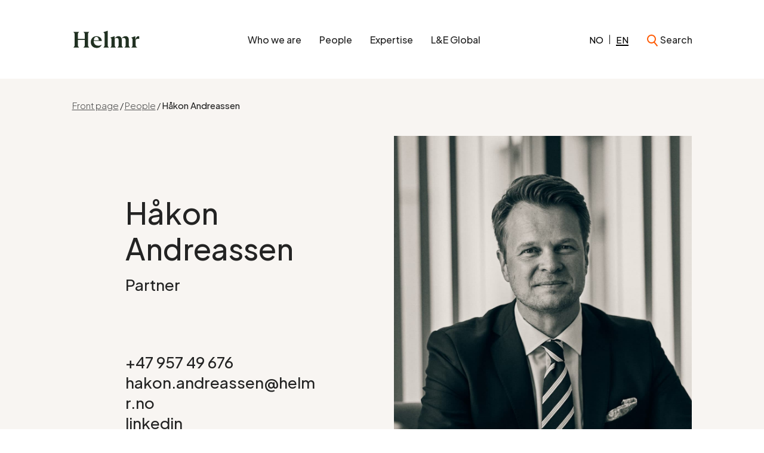

--- FILE ---
content_type: text/html; charset=UTF-8
request_url: https://helmr.no/en/people/hakon-andreassen/
body_size: 41138
content:
<!DOCTYPE html>
<html lang="en-US">

<head>
    <meta charset="UTF-8">
    <meta name="viewport" content="width=device-width, initial-scale=1">
    <link rel="profile" href="http://gmpg.org/xfn/11">

    
    
    
    <meta name='robots' content='index, follow, max-image-preview:large, max-snippet:-1, max-video-preview:-1' />

	<!-- This site is optimized with the Yoast SEO plugin v26.8 - https://yoast.com/product/yoast-seo-wordpress/ -->
	<title>Håkon Andreassen | Helmr</title>
	<link rel="canonical" href="https://helmr.no/en/people/hakon-andreassen/" />
	<meta property="og:locale" content="en_US" />
	<meta property="og:type" content="article" />
	<meta property="og:title" content="Håkon Andreassen | Helmr" />
	<meta property="og:url" content="https://helmr.no/en/people/hakon-andreassen/" />
	<meta property="og:site_name" content="Helmr" />
	<meta property="article:modified_time" content="2023-08-22T09:17:06+00:00" />
	<meta property="og:image" content="https://helmr.no/wp-content/uploads/oivindhaug_SBDL_21-06-16_1380-scaled.jpg" />
	<meta property="og:image:width" content="2048" />
	<meta property="og:image:height" content="1358" />
	<meta property="og:image:type" content="image/jpeg" />
	<meta name="twitter:card" content="summary_large_image" />
	<script type="application/ld+json" class="yoast-schema-graph">{"@context":"https://schema.org","@graph":[{"@type":"WebPage","@id":"https://helmr.no/en/people/hakon-andreassen/","url":"https://helmr.no/en/people/hakon-andreassen/","name":"Håkon Andreassen | Helmr","isPartOf":{"@id":"https://helmr.no/en/#website"},"primaryImageOfPage":{"@id":"https://helmr.no/en/people/hakon-andreassen/#primaryimage"},"image":{"@id":"https://helmr.no/en/people/hakon-andreassen/#primaryimage"},"thumbnailUrl":"https://helmr.no/wp-content/uploads/oivindhaug_SBDL_21-06-16_1380-scaled.jpg","datePublished":"2021-10-11T17:05:36+00:00","dateModified":"2023-08-22T09:17:06+00:00","breadcrumb":{"@id":"https://helmr.no/en/people/hakon-andreassen/#breadcrumb"},"inLanguage":"en-US","potentialAction":[{"@type":"ReadAction","target":["https://helmr.no/en/people/hakon-andreassen/"]}]},{"@type":"ImageObject","inLanguage":"en-US","@id":"https://helmr.no/en/people/hakon-andreassen/#primaryimage","url":"https://helmr.no/wp-content/uploads/oivindhaug_SBDL_21-06-16_1380-scaled.jpg","contentUrl":"https://helmr.no/wp-content/uploads/oivindhaug_SBDL_21-06-16_1380-scaled.jpg","width":2048,"height":1358,"caption":"SBDL Morten Thorsen Key Account Manager, Corporate Sales SEB Kort"},{"@type":"BreadcrumbList","@id":"https://helmr.no/en/people/hakon-andreassen/#breadcrumb","itemListElement":[{"@type":"ListItem","position":1,"name":"Front page","item":"https://helmr.no/en/"},{"@type":"ListItem","position":2,"name":"People","item":"https://helmr.no/en/people"},{"@type":"ListItem","position":3,"name":"Håkon Andreassen"}]},{"@type":"WebSite","@id":"https://helmr.no/en/#website","url":"https://helmr.no/en/","name":"Helmr","description":"","potentialAction":[{"@type":"SearchAction","target":{"@type":"EntryPoint","urlTemplate":"https://helmr.no/en/?s={search_term_string}"},"query-input":{"@type":"PropertyValueSpecification","valueRequired":true,"valueName":"search_term_string"}}],"inLanguage":"en-US"}]}</script>
	<!-- / Yoast SEO plugin. -->


<link rel="alternate" type="application/rss+xml" title="Helmr &raquo; Feed" href="https://helmr.no/en/feed/" />
<link rel="alternate" type="application/rss+xml" title="Helmr &raquo; Comments Feed" href="https://helmr.no/en/comments/feed/" />
<style id='wp-img-auto-sizes-contain-inline-css' type='text/css'>
img:is([sizes=auto i],[sizes^="auto," i]){contain-intrinsic-size:3000px 1500px}
/*# sourceURL=wp-img-auto-sizes-contain-inline-css */
</style>
<link rel='stylesheet' id='formidable-css' href='https://helmr.no/wp-content/plugins/formidable/css/formidableforms.css?ver=115845' type='text/css' media='all' />
<style id='classic-theme-styles-inline-css' type='text/css'>
/*! This file is auto-generated */
.wp-block-button__link{color:#fff;background-color:#32373c;border-radius:9999px;box-shadow:none;text-decoration:none;padding:calc(.667em + 2px) calc(1.333em + 2px);font-size:1.125em}.wp-block-file__button{background:#32373c;color:#fff;text-decoration:none}
/*# sourceURL=/wp-includes/css/classic-themes.min.css */
</style>
<link rel='stylesheet' id='wpml-legacy-horizontal-list-0-css' href='https://helmr.no/wp-content/plugins/sitepress-multilingual-cms/templates/language-switchers/legacy-list-horizontal/style.min.css?ver=1' type='text/css' media='all' />
<script type="text/javascript" id="wpml-cookie-js-extra">
/* <![CDATA[ */
var wpml_cookies = {"wp-wpml_current_language":{"value":"en","expires":1,"path":"/"}};
var wpml_cookies = {"wp-wpml_current_language":{"value":"en","expires":1,"path":"/"}};
//# sourceURL=wpml-cookie-js-extra
/* ]]> */
</script>
<script type="text/javascript" src="https://helmr.no/wp-content/plugins/sitepress-multilingual-cms/res/js/cookies/language-cookie.js?ver=486900" id="wpml-cookie-js" defer="defer" data-wp-strategy="defer"></script>
<script type="text/javascript" src="https://helmr.no/wp-includes/js/jquery/jquery.min.js?ver=3.7.1" id="jquery-core-js"></script>
<link rel='shortlink' href='https://helmr.no/en/?p=1978' />
<meta name="generator" content="WPML ver:4.8.6 stt:1,38;" />
<style>
    html {
      touch-action: manipulation;
    }
  </style><script>document.documentElement.className += " js";</script>
<link rel="icon" href="https://helmr.no/wp-content/uploads/Helmr_profilbilde_Linkedin_400x400_Orange.jpg" sizes="32x32" />
<link rel="icon" href="https://helmr.no/wp-content/uploads/Helmr_profilbilde_Linkedin_400x400_Orange.jpg" sizes="192x192" />
<link rel="apple-touch-icon" href="https://helmr.no/wp-content/uploads/Helmr_profilbilde_Linkedin_400x400_Orange.jpg" />
<meta name="msapplication-TileImage" content="https://helmr.no/wp-content/uploads/Helmr_profilbilde_Linkedin_400x400_Orange.jpg" />

        <style>
        /*! normalize-scss | MIT/GPLv2 License | bit.ly/normalize-scss */html{font-family:sans-serif;line-height:1.15;-ms-text-size-adjust:100%;-webkit-text-size-adjust:100%}body{margin:0}article,aside,footer,header,nav,section{display:block}h1{font-size:2em;margin:0.67em 0}figcaption,figure{display:block}figure{margin:1em 40px}hr{-webkit-box-sizing:content-box;box-sizing:content-box;height:0;overflow:visible}main{display:block}pre{font-family:monospace,monospace;font-size:1em}a{background-color:transparent;-webkit-text-decoration-skip:objects}a:active,a:hover{outline-width:0}abbr[title]{border-bottom:none;text-decoration:underline;-webkit-text-decoration:underline dotted;text-decoration:underline dotted}b,strong{font-weight:inherit}b,strong{font-weight:bolder}code,kbd,samp{font-family:monospace,monospace;font-size:1em}dfn{font-style:italic}mark{background-color:#ff0;color:#000}small{font-size:80%}sub,sup{font-size:75%;line-height:0;position:relative;vertical-align:baseline}sub{bottom:-0.25em}sup{top:-0.5em}audio,video{display:inline-block}audio:not([controls]){display:none;height:0}img{border-style:none}svg:not(:root){overflow:hidden}button,input,optgroup,select,textarea{font-family:sans-serif;font-size:100%;line-height:1.15;margin:0}button{overflow:visible}button,select{text-transform:none}[type=reset],[type=submit],button,html [type=button]{-webkit-appearance:button}[type=button],[type=reset],[type=submit],button{}[type=button]::-moz-focus-inner,[type=reset]::-moz-focus-inner,[type=submit]::-moz-focus-inner,button::-moz-focus-inner{border-style:none;padding:0}[type=button]:-moz-focusring,[type=reset]:-moz-focusring,[type=submit]:-moz-focusring,button:-moz-focusring{outline:1px dotted ButtonText}input{overflow:visible}[type=checkbox],[type=radio]{-webkit-box-sizing:border-box;box-sizing:border-box;padding:0}[type=number]::-webkit-inner-spin-button,[type=number]::-webkit-outer-spin-button{height:auto}[type=search]{-webkit-appearance:textfield;outline-offset:-2px}[type=search]::-webkit-search-cancel-button,[type=search]::-webkit-search-decoration{-webkit-appearance:none}::-webkit-file-upload-button{-webkit-appearance:button;font:inherit}fieldset{border:1px solid #c0c0c0;margin:0 2px;padding:0.35em 0.625em 0.75em}legend{-webkit-box-sizing:border-box;box-sizing:border-box;display:table;max-width:100%;padding:0;color:inherit;white-space:normal}progress{display:inline-block;vertical-align:baseline}textarea{overflow:auto}details{display:block}summary{display:list-item}menu{display:block}canvas{display:inline-block}template{display:none}[hidden]{display:none}.foundation-mq{font-family:"small=0em&medium=40em&large=64em&xlarge=93.75em"}html{-webkit-box-sizing:border-box;box-sizing:border-box;font-size:100%}*,:after,:before{-webkit-box-sizing:inherit;box-sizing:inherit}body{margin:0;padding:0;background:#fefefe;font-family:"SF Display Regular",Helvetica,Arial,sans-serif;font-weight:normal;line-height:1.4;color:#414042;-webkit-font-smoothing:antialiased;-moz-osx-font-smoothing:grayscale}img{display:inline-block;vertical-align:middle;max-width:100%;height:auto;-ms-interpolation-mode:bicubic}textarea{height:auto;min-height:50px;border-radius:0}select{-webkit-box-sizing:border-box;box-sizing:border-box;width:100%;border-radius:0}.map_canvas embed,.map_canvas img,.map_canvas object,.mqa-display embed,.mqa-display img,.mqa-display object{max-width:none!important}button{padding:0;-webkit-appearance:none;-moz-appearance:none;appearance:none;border:0;border-radius:0;background:transparent;line-height:1;cursor:auto}[data-whatinput=mouse] button{outline:0}pre{overflow:auto}button,input,optgroup,select,textarea{font-family:inherit}.is-visible{display:block!important}.is-hidden{display:none!important}.grid-container{padding-right:0.625rem;padding-left:0.625rem;max-width:79.9375rem;margin:0 auto}@media print,screen and (min-width:40em){.grid-container{padding-right:0.9375rem;padding-left:0.9375rem}}@media print,screen and (min-width:64em){.grid-container{padding-right:1.25rem;padding-left:1.25rem}}.grid-container.fluid{padding-right:0.625rem;padding-left:0.625rem;max-width:100%;margin:0 auto}@media print,screen and (min-width:40em){.grid-container.fluid{padding-right:0.9375rem;padding-left:0.9375rem}}@media print,screen and (min-width:64em){.grid-container.fluid{padding-right:1.25rem;padding-left:1.25rem}}.grid-container.full{padding-right:0;padding-left:0;max-width:100%;margin:0 auto}.grid-x{display:-webkit-box;display:-ms-flexbox;display:flex;-webkit-box-orient:horizontal;-webkit-box-direction:normal;-ms-flex-flow:row wrap;flex-flow:row wrap}.cell{-webkit-box-flex:0;-ms-flex:0 0 auto;flex:0 0 auto;min-height:0px;min-width:0px;width:100%}.cell.auto{-webkit-box-flex:1;-ms-flex:1 1 0px;flex:1 1 0px}.cell.shrink{-webkit-box-flex:0;-ms-flex:0 0 auto;flex:0 0 auto}.grid-x>.auto{width:auto}.grid-x>.shrink{width:auto}.grid-x>.small-1,.grid-x>.small-10,.grid-x>.small-11,.grid-x>.small-12,.grid-x>.small-2,.grid-x>.small-3,.grid-x>.small-4,.grid-x>.small-5,.grid-x>.small-6,.grid-x>.small-7,.grid-x>.small-8,.grid-x>.small-9,.grid-x>.small-full,.grid-x>.small-shrink{-ms-flex-preferred-size:auto;flex-basis:auto}@media print,screen and (min-width:40em){.grid-x>.medium-1,.grid-x>.medium-10,.grid-x>.medium-11,.grid-x>.medium-12,.grid-x>.medium-2,.grid-x>.medium-3,.grid-x>.medium-4,.grid-x>.medium-5,.grid-x>.medium-6,.grid-x>.medium-7,.grid-x>.medium-8,.grid-x>.medium-9,.grid-x>.medium-full,.grid-x>.medium-shrink{-ms-flex-preferred-size:auto;flex-basis:auto}}@media print,screen and (min-width:64em){.grid-x>.large-1,.grid-x>.large-10,.grid-x>.large-11,.grid-x>.large-12,.grid-x>.large-2,.grid-x>.large-3,.grid-x>.large-4,.grid-x>.large-5,.grid-x>.large-6,.grid-x>.large-7,.grid-x>.large-8,.grid-x>.large-9,.grid-x>.large-full,.grid-x>.large-shrink{-ms-flex-preferred-size:auto;flex-basis:auto}}@media screen and (min-width:93.75em){.grid-x>.xlarge-1,.grid-x>.xlarge-10,.grid-x>.xlarge-11,.grid-x>.xlarge-12,.grid-x>.xlarge-2,.grid-x>.xlarge-3,.grid-x>.xlarge-4,.grid-x>.xlarge-5,.grid-x>.xlarge-6,.grid-x>.xlarge-7,.grid-x>.xlarge-8,.grid-x>.xlarge-9,.grid-x>.xlarge-full,.grid-x>.xlarge-shrink{-ms-flex-preferred-size:auto;flex-basis:auto}}.grid-x>.small-1{width:8.3333333333%}.grid-x>.small-2{width:16.6666666667%}.grid-x>.small-3{width:25%}.grid-x>.small-4{width:33.3333333333%}.grid-x>.small-5{width:41.6666666667%}.grid-x>.small-6{width:50%}.grid-x>.small-7{width:58.3333333333%}.grid-x>.small-8{width:66.6666666667%}.grid-x>.small-9{width:75%}.grid-x>.small-10{width:83.3333333333%}.grid-x>.small-11{width:91.6666666667%}.grid-x>.small-12{width:100%}@media print,screen and (min-width:40em){.grid-x>.medium-auto{-webkit-box-flex:1;-ms-flex:1 1 0px;flex:1 1 0px;width:auto}.grid-x>.medium-shrink{-webkit-box-flex:0;-ms-flex:0 0 auto;flex:0 0 auto;width:auto}.grid-x>.medium-1{width:8.3333333333%}.grid-x>.medium-2{width:16.6666666667%}.grid-x>.medium-3{width:25%}.grid-x>.medium-4{width:33.3333333333%}.grid-x>.medium-5{width:41.6666666667%}.grid-x>.medium-6{width:50%}.grid-x>.medium-7{width:58.3333333333%}.grid-x>.medium-8{width:66.6666666667%}.grid-x>.medium-9{width:75%}.grid-x>.medium-10{width:83.3333333333%}.grid-x>.medium-11{width:91.6666666667%}.grid-x>.medium-12{width:100%}}@media print,screen and (min-width:64em){.grid-x>.large-auto{-webkit-box-flex:1;-ms-flex:1 1 0px;flex:1 1 0px;width:auto}.grid-x>.large-shrink{-webkit-box-flex:0;-ms-flex:0 0 auto;flex:0 0 auto;width:auto}.grid-x>.large-1{width:8.3333333333%}.grid-x>.large-2{width:16.6666666667%}.grid-x>.large-3{width:25%}.grid-x>.large-4{width:33.3333333333%}.grid-x>.large-5{width:41.6666666667%}.grid-x>.large-6{width:50%}.grid-x>.large-7{width:58.3333333333%}.grid-x>.large-8{width:66.6666666667%}.grid-x>.large-9{width:75%}.grid-x>.large-10{width:83.3333333333%}.grid-x>.large-11{width:91.6666666667%}.grid-x>.large-12{width:100%}}@media screen and (min-width:93.75em){.grid-x>.xlarge-auto{-webkit-box-flex:1;-ms-flex:1 1 0px;flex:1 1 0px;width:auto}.grid-x>.xlarge-shrink{-webkit-box-flex:0;-ms-flex:0 0 auto;flex:0 0 auto;width:auto}.grid-x>.xlarge-1{width:8.3333333333%}.grid-x>.xlarge-2{width:16.6666666667%}.grid-x>.xlarge-3{width:25%}.grid-x>.xlarge-4{width:33.3333333333%}.grid-x>.xlarge-5{width:41.6666666667%}.grid-x>.xlarge-6{width:50%}.grid-x>.xlarge-7{width:58.3333333333%}.grid-x>.xlarge-8{width:66.6666666667%}.grid-x>.xlarge-9{width:75%}.grid-x>.xlarge-10{width:83.3333333333%}.grid-x>.xlarge-11{width:91.6666666667%}.grid-x>.xlarge-12{width:100%}}.grid-margin-x:not(.grid-x)>.cell{width:auto}.grid-margin-y:not(.grid-y)>.cell{height:auto}.grid-margin-x{margin-left:- 0.625rem;margin-right:- 0.625rem}@media print,screen and (min-width:40em){.grid-margin-x{margin-left:- 0.9375rem;margin-right:- 0.9375rem}}@media print,screen and (min-width:64em){.grid-margin-x{margin-left:- 1.25rem;margin-right:- 1.25rem}}.grid-margin-x>.cell{width:calc(100% - 1.25rem);margin-left:0.625rem;margin-right:0.625rem}@media print,screen and (min-width:40em){.grid-margin-x>.cell{width:calc(100% - 1.875rem);margin-left:0.9375rem;margin-right:0.9375rem}}@media print,screen and (min-width:64em){.grid-margin-x>.cell{width:calc(100% - 2.5rem);margin-left:1.25rem;margin-right:1.25rem}}.grid-margin-x>.auto{width:auto}.grid-margin-x>.shrink{width:auto}.grid-margin-x>.small-1{width:calc(8.3333333333% - 1.25rem)}.grid-margin-x>.small-2{width:calc(16.6666666667% - 1.25rem)}.grid-margin-x>.small-3{width:calc(25% - 1.25rem)}.grid-margin-x>.small-4{width:calc(33.3333333333% - 1.25rem)}.grid-margin-x>.small-5{width:calc(41.6666666667% - 1.25rem)}.grid-margin-x>.small-6{width:calc(50% - 1.25rem)}.grid-margin-x>.small-7{width:calc(58.3333333333% - 1.25rem)}.grid-margin-x>.small-8{width:calc(66.6666666667% - 1.25rem)}.grid-margin-x>.small-9{width:calc(75% - 1.25rem)}.grid-margin-x>.small-10{width:calc(83.3333333333% - 1.25rem)}.grid-margin-x>.small-11{width:calc(91.6666666667% - 1.25rem)}.grid-margin-x>.small-12{width:calc(100% - 1.25rem)}@media print,screen and (min-width:40em){.grid-margin-x>.auto{width:auto}.grid-margin-x>.shrink{width:auto}.grid-margin-x>.small-1{width:calc(8.3333333333% - 1.875rem)}.grid-margin-x>.small-2{width:calc(16.6666666667% - 1.875rem)}.grid-margin-x>.small-3{width:calc(25% - 1.875rem)}.grid-margin-x>.small-4{width:calc(33.3333333333% - 1.875rem)}.grid-margin-x>.small-5{width:calc(41.6666666667% - 1.875rem)}.grid-margin-x>.small-6{width:calc(50% - 1.875rem)}.grid-margin-x>.small-7{width:calc(58.3333333333% - 1.875rem)}.grid-margin-x>.small-8{width:calc(66.6666666667% - 1.875rem)}.grid-margin-x>.small-9{width:calc(75% - 1.875rem)}.grid-margin-x>.small-10{width:calc(83.3333333333% - 1.875rem)}.grid-margin-x>.small-11{width:calc(91.6666666667% - 1.875rem)}.grid-margin-x>.small-12{width:calc(100% - 1.875rem)}.grid-margin-x>.medium-auto{width:auto}.grid-margin-x>.medium-shrink{width:auto}.grid-margin-x>.medium-1{width:calc(8.3333333333% - 1.875rem)}.grid-margin-x>.medium-2{width:calc(16.6666666667% - 1.875rem)}.grid-margin-x>.medium-3{width:calc(25% - 1.875rem)}.grid-margin-x>.medium-4{width:calc(33.3333333333% - 1.875rem)}.grid-margin-x>.medium-5{width:calc(41.6666666667% - 1.875rem)}.grid-margin-x>.medium-6{width:calc(50% - 1.875rem)}.grid-margin-x>.medium-7{width:calc(58.3333333333% - 1.875rem)}.grid-margin-x>.medium-8{width:calc(66.6666666667% - 1.875rem)}.grid-margin-x>.medium-9{width:calc(75% - 1.875rem)}.grid-margin-x>.medium-10{width:calc(83.3333333333% - 1.875rem)}.grid-margin-x>.medium-11{width:calc(91.6666666667% - 1.875rem)}.grid-margin-x>.medium-12{width:calc(100% - 1.875rem)}}@media print,screen and (min-width:64em){.grid-margin-x>.auto{width:auto}.grid-margin-x>.shrink{width:auto}.grid-margin-x>.small-1{width:calc(8.3333333333% - 2.5rem)}.grid-margin-x>.small-2{width:calc(16.6666666667% - 2.5rem)}.grid-margin-x>.small-3{width:calc(25% - 2.5rem)}.grid-margin-x>.small-4{width:calc(33.3333333333% - 2.5rem)}.grid-margin-x>.small-5{width:calc(41.6666666667% - 2.5rem)}.grid-margin-x>.small-6{width:calc(50% - 2.5rem)}.grid-margin-x>.small-7{width:calc(58.3333333333% - 2.5rem)}.grid-margin-x>.small-8{width:calc(66.6666666667% - 2.5rem)}.grid-margin-x>.small-9{width:calc(75% - 2.5rem)}.grid-margin-x>.small-10{width:calc(83.3333333333% - 2.5rem)}.grid-margin-x>.small-11{width:calc(91.6666666667% - 2.5rem)}.grid-margin-x>.small-12{width:calc(100% - 2.5rem)}.grid-margin-x>.medium-auto{width:auto}.grid-margin-x>.medium-shrink{width:auto}.grid-margin-x>.medium-1{width:calc(8.3333333333% - 2.5rem)}.grid-margin-x>.medium-2{width:calc(16.6666666667% - 2.5rem)}.grid-margin-x>.medium-3{width:calc(25% - 2.5rem)}.grid-margin-x>.medium-4{width:calc(33.3333333333% - 2.5rem)}.grid-margin-x>.medium-5{width:calc(41.6666666667% - 2.5rem)}.grid-margin-x>.medium-6{width:calc(50% - 2.5rem)}.grid-margin-x>.medium-7{width:calc(58.3333333333% - 2.5rem)}.grid-margin-x>.medium-8{width:calc(66.6666666667% - 2.5rem)}.grid-margin-x>.medium-9{width:calc(75% - 2.5rem)}.grid-margin-x>.medium-10{width:calc(83.3333333333% - 2.5rem)}.grid-margin-x>.medium-11{width:calc(91.6666666667% - 2.5rem)}.grid-margin-x>.medium-12{width:calc(100% - 2.5rem)}.grid-margin-x>.large-auto{width:auto}.grid-margin-x>.large-shrink{width:auto}.grid-margin-x>.large-1{width:calc(8.3333333333% - 2.5rem)}.grid-margin-x>.large-2{width:calc(16.6666666667% - 2.5rem)}.grid-margin-x>.large-3{width:calc(25% - 2.5rem)}.grid-margin-x>.large-4{width:calc(33.3333333333% - 2.5rem)}.grid-margin-x>.large-5{width:calc(41.6666666667% - 2.5rem)}.grid-margin-x>.large-6{width:calc(50% - 2.5rem)}.grid-margin-x>.large-7{width:calc(58.3333333333% - 2.5rem)}.grid-margin-x>.large-8{width:calc(66.6666666667% - 2.5rem)}.grid-margin-x>.large-9{width:calc(75% - 2.5rem)}.grid-margin-x>.large-10{width:calc(83.3333333333% - 2.5rem)}.grid-margin-x>.large-11{width:calc(91.6666666667% - 2.5rem)}.grid-margin-x>.large-12{width:calc(100% - 2.5rem)}}@media screen and (min-width:93.75em){.grid-margin-x>.xlarge-auto{width:auto}.grid-margin-x>.xlarge-shrink{width:auto}.grid-margin-x>.xlarge-1{width:calc(8.3333333333% - 2.5rem)}.grid-margin-x>.xlarge-2{width:calc(16.6666666667% - 2.5rem)}.grid-margin-x>.xlarge-3{width:calc(25% - 2.5rem)}.grid-margin-x>.xlarge-4{width:calc(33.3333333333% - 2.5rem)}.grid-margin-x>.xlarge-5{width:calc(41.6666666667% - 2.5rem)}.grid-margin-x>.xlarge-6{width:calc(50% - 2.5rem)}.grid-margin-x>.xlarge-7{width:calc(58.3333333333% - 2.5rem)}.grid-margin-x>.xlarge-8{width:calc(66.6666666667% - 2.5rem)}.grid-margin-x>.xlarge-9{width:calc(75% - 2.5rem)}.grid-margin-x>.xlarge-10{width:calc(83.3333333333% - 2.5rem)}.grid-margin-x>.xlarge-11{width:calc(91.6666666667% - 2.5rem)}.grid-margin-x>.xlarge-12{width:calc(100% - 2.5rem)}}.grid-padding-x .grid-padding-x{margin-right:- 0.625rem;margin-left:- 0.625rem}@media print,screen and (min-width:40em){.grid-padding-x .grid-padding-x{margin-right:- 0.9375rem;margin-left:- 0.9375rem}}@media print,screen and (min-width:64em){.grid-padding-x .grid-padding-x{margin-right:- 1.25rem;margin-left:- 1.25rem}}.grid-container:not(.full)>.grid-padding-x{margin-right:- 0.625rem;margin-left:- 0.625rem}@media print,screen and (min-width:40em){.grid-container:not(.full)>.grid-padding-x{margin-right:- 0.9375rem;margin-left:- 0.9375rem}}@media print,screen and (min-width:64em){.grid-container:not(.full)>.grid-padding-x{margin-right:- 1.25rem;margin-left:- 1.25rem}}.grid-padding-x>.cell{padding-right:0.625rem;padding-left:0.625rem}@media print,screen and (min-width:40em){.grid-padding-x>.cell{padding-right:0.9375rem;padding-left:0.9375rem}}@media print,screen and (min-width:64em){.grid-padding-x>.cell{padding-right:1.25rem;padding-left:1.25rem}}.small-up-1>.cell{width:100%}.small-up-2>.cell{width:50%}.small-up-3>.cell{width:33.3333333333%}.small-up-4>.cell{width:25%}.small-up-5>.cell{width:20%}.small-up-6>.cell{width:16.6666666667%}.small-up-7>.cell{width:14.2857142857%}.small-up-8>.cell{width:12.5%}@media print,screen and (min-width:40em){.medium-up-1>.cell{width:100%}.medium-up-2>.cell{width:50%}.medium-up-3>.cell{width:33.3333333333%}.medium-up-4>.cell{width:25%}.medium-up-5>.cell{width:20%}.medium-up-6>.cell{width:16.6666666667%}.medium-up-7>.cell{width:14.2857142857%}.medium-up-8>.cell{width:12.5%}}@media print,screen and (min-width:64em){.large-up-1>.cell{width:100%}.large-up-2>.cell{width:50%}.large-up-3>.cell{width:33.3333333333%}.large-up-4>.cell{width:25%}.large-up-5>.cell{width:20%}.large-up-6>.cell{width:16.6666666667%}.large-up-7>.cell{width:14.2857142857%}.large-up-8>.cell{width:12.5%}}@media screen and (min-width:93.75em){.xlarge-up-1>.cell{width:100%}.xlarge-up-2>.cell{width:50%}.xlarge-up-3>.cell{width:33.3333333333%}.xlarge-up-4>.cell{width:25%}.xlarge-up-5>.cell{width:20%}.xlarge-up-6>.cell{width:16.6666666667%}.xlarge-up-7>.cell{width:14.2857142857%}.xlarge-up-8>.cell{width:12.5%}}.grid-margin-x.small-up-1>.cell{width:calc(100% - 1.25rem)}.grid-margin-x.small-up-2>.cell{width:calc(50% - 1.25rem)}.grid-margin-x.small-up-3>.cell{width:calc(33.3333333333% - 1.25rem)}.grid-margin-x.small-up-4>.cell{width:calc(25% - 1.25rem)}.grid-margin-x.small-up-5>.cell{width:calc(20% - 1.25rem)}.grid-margin-x.small-up-6>.cell{width:calc(16.6666666667% - 1.25rem)}.grid-margin-x.small-up-7>.cell{width:calc(14.2857142857% - 1.25rem)}.grid-margin-x.small-up-8>.cell{width:calc(12.5% - 1.25rem)}@media print,screen and (min-width:40em){.grid-margin-x.small-up-1>.cell{width:calc(100% - 1.25rem)}.grid-margin-x.small-up-2>.cell{width:calc(50% - 1.25rem)}.grid-margin-x.small-up-3>.cell{width:calc(33.3333333333% - 1.25rem)}.grid-margin-x.small-up-4>.cell{width:calc(25% - 1.25rem)}.grid-margin-x.small-up-5>.cell{width:calc(20% - 1.25rem)}.grid-margin-x.small-up-6>.cell{width:calc(16.6666666667% - 1.25rem)}.grid-margin-x.small-up-7>.cell{width:calc(14.2857142857% - 1.25rem)}.grid-margin-x.small-up-8>.cell{width:calc(12.5% - 1.25rem)}.grid-margin-x.medium-up-1>.cell{width:calc(100% - 1.875rem)}.grid-margin-x.medium-up-2>.cell{width:calc(50% - 1.875rem)}.grid-margin-x.medium-up-3>.cell{width:calc(33.3333333333% - 1.875rem)}.grid-margin-x.medium-up-4>.cell{width:calc(25% - 1.875rem)}.grid-margin-x.medium-up-5>.cell{width:calc(20% - 1.875rem)}.grid-margin-x.medium-up-6>.cell{width:calc(16.6666666667% - 1.875rem)}.grid-margin-x.medium-up-7>.cell{width:calc(14.2857142857% - 1.875rem)}.grid-margin-x.medium-up-8>.cell{width:calc(12.5% - 1.875rem)}}@media print,screen and (min-width:64em){.grid-margin-x.small-up-1>.cell{width:calc(100% - 1.25rem)}.grid-margin-x.medium-up-1>.cell{width:calc(100% - 1.875rem)}.grid-margin-x.small-up-2>.cell{width:calc(50% - 1.25rem)}.grid-margin-x.medium-up-2>.cell{width:calc(50% - 1.875rem)}.grid-margin-x.small-up-3>.cell{width:calc(33.3333333333% - 1.25rem)}.grid-margin-x.medium-up-3>.cell{width:calc(33.3333333333% - 1.875rem)}.grid-margin-x.small-up-4>.cell{width:calc(25% - 1.25rem)}.grid-margin-x.medium-up-4>.cell{width:calc(25% - 1.875rem)}.grid-margin-x.small-up-5>.cell{width:calc(20% - 1.25rem)}.grid-margin-x.medium-up-5>.cell{width:calc(20% - 1.875rem)}.grid-margin-x.small-up-6>.cell{width:calc(16.6666666667% - 1.25rem)}.grid-margin-x.medium-up-6>.cell{width:calc(16.6666666667% - 1.875rem)}.grid-margin-x.small-up-7>.cell{width:calc(14.2857142857% - 1.25rem)}.grid-margin-x.medium-up-7>.cell{width:calc(14.2857142857% - 1.875rem)}.grid-margin-x.small-up-8>.cell{width:calc(12.5% - 1.25rem)}.grid-margin-x.medium-up-8>.cell{width:calc(12.5% - 1.875rem)}.grid-margin-x.large-up-1>.cell{width:calc(100% - 2.5rem)}.grid-margin-x.large-up-2>.cell{width:calc(50% - 2.5rem)}.grid-margin-x.large-up-3>.cell{width:calc(33.3333333333% - 2.5rem)}.grid-margin-x.large-up-4>.cell{width:calc(25% - 2.5rem)}.grid-margin-x.large-up-5>.cell{width:calc(20% - 2.5rem)}.grid-margin-x.large-up-6>.cell{width:calc(16.6666666667% - 2.5rem)}.grid-margin-x.large-up-7>.cell{width:calc(14.2857142857% - 2.5rem)}.grid-margin-x.large-up-8>.cell{width:calc(12.5% - 2.5rem)}}@media screen and (min-width:93.75em){.grid-margin-x.xlarge-up-1>.cell{width:calc(100% - 2.5rem)}.grid-margin-x.xlarge-up-2>.cell{width:calc(50% - 2.5rem)}.grid-margin-x.xlarge-up-3>.cell{width:calc(33.3333333333% - 2.5rem)}.grid-margin-x.xlarge-up-4>.cell{width:calc(25% - 2.5rem)}.grid-margin-x.xlarge-up-5>.cell{width:calc(20% - 2.5rem)}.grid-margin-x.xlarge-up-6>.cell{width:calc(16.6666666667% - 2.5rem)}.grid-margin-x.xlarge-up-7>.cell{width:calc(14.2857142857% - 2.5rem)}.grid-margin-x.xlarge-up-8>.cell{width:calc(12.5% - 2.5rem)}}.small-margin-collapse{margin-right:0;margin-left:0}.small-margin-collapse>.cell{margin-right:0;margin-left:0}.small-margin-collapse>.small-1{width:8.3333333333%}.small-margin-collapse>.small-2{width:16.6666666667%}.small-margin-collapse>.small-3{width:25%}.small-margin-collapse>.small-4{width:33.3333333333%}.small-margin-collapse>.small-5{width:41.6666666667%}.small-margin-collapse>.small-6{width:50%}.small-margin-collapse>.small-7{width:58.3333333333%}.small-margin-collapse>.small-8{width:66.6666666667%}.small-margin-collapse>.small-9{width:75%}.small-margin-collapse>.small-10{width:83.3333333333%}.small-margin-collapse>.small-11{width:91.6666666667%}.small-margin-collapse>.small-12{width:100%}@media print,screen and (min-width:40em){.small-margin-collapse>.medium-1{width:8.3333333333%}.small-margin-collapse>.medium-2{width:16.6666666667%}.small-margin-collapse>.medium-3{width:25%}.small-margin-collapse>.medium-4{width:33.3333333333%}.small-margin-collapse>.medium-5{width:41.6666666667%}.small-margin-collapse>.medium-6{width:50%}.small-margin-collapse>.medium-7{width:58.3333333333%}.small-margin-collapse>.medium-8{width:66.6666666667%}.small-margin-collapse>.medium-9{width:75%}.small-margin-collapse>.medium-10{width:83.3333333333%}.small-margin-collapse>.medium-11{width:91.6666666667%}.small-margin-collapse>.medium-12{width:100%}}@media print,screen and (min-width:64em){.small-margin-collapse>.large-1{width:8.3333333333%}.small-margin-collapse>.large-2{width:16.6666666667%}.small-margin-collapse>.large-3{width:25%}.small-margin-collapse>.large-4{width:33.3333333333%}.small-margin-collapse>.large-5{width:41.6666666667%}.small-margin-collapse>.large-6{width:50%}.small-margin-collapse>.large-7{width:58.3333333333%}.small-margin-collapse>.large-8{width:66.6666666667%}.small-margin-collapse>.large-9{width:75%}.small-margin-collapse>.large-10{width:83.3333333333%}.small-margin-collapse>.large-11{width:91.6666666667%}.small-margin-collapse>.large-12{width:100%}}@media screen and (min-width:93.75em){.small-margin-collapse>.xlarge-1{width:8.3333333333%}.small-margin-collapse>.xlarge-2{width:16.6666666667%}.small-margin-collapse>.xlarge-3{width:25%}.small-margin-collapse>.xlarge-4{width:33.3333333333%}.small-margin-collapse>.xlarge-5{width:41.6666666667%}.small-margin-collapse>.xlarge-6{width:50%}.small-margin-collapse>.xlarge-7{width:58.3333333333%}.small-margin-collapse>.xlarge-8{width:66.6666666667%}.small-margin-collapse>.xlarge-9{width:75%}.small-margin-collapse>.xlarge-10{width:83.3333333333%}.small-margin-collapse>.xlarge-11{width:91.6666666667%}.small-margin-collapse>.xlarge-12{width:100%}}.small-padding-collapse{margin-right:0;margin-left:0}.small-padding-collapse>.cell{padding-right:0;padding-left:0}@media print,screen and (min-width:40em){.medium-margin-collapse{margin-right:0;margin-left:0}.medium-margin-collapse>.cell{margin-right:0;margin-left:0}}@media print,screen and (min-width:40em){.medium-margin-collapse>.small-1{width:8.3333333333%}.medium-margin-collapse>.small-2{width:16.6666666667%}.medium-margin-collapse>.small-3{width:25%}.medium-margin-collapse>.small-4{width:33.3333333333%}.medium-margin-collapse>.small-5{width:41.6666666667%}.medium-margin-collapse>.small-6{width:50%}.medium-margin-collapse>.small-7{width:58.3333333333%}.medium-margin-collapse>.small-8{width:66.6666666667%}.medium-margin-collapse>.small-9{width:75%}.medium-margin-collapse>.small-10{width:83.3333333333%}.medium-margin-collapse>.small-11{width:91.6666666667%}.medium-margin-collapse>.small-12{width:100%}}@media print,screen and (min-width:40em){.medium-margin-collapse>.medium-1{width:8.3333333333%}.medium-margin-collapse>.medium-2{width:16.6666666667%}.medium-margin-collapse>.medium-3{width:25%}.medium-margin-collapse>.medium-4{width:33.3333333333%}.medium-margin-collapse>.medium-5{width:41.6666666667%}.medium-margin-collapse>.medium-6{width:50%}.medium-margin-collapse>.medium-7{width:58.3333333333%}.medium-margin-collapse>.medium-8{width:66.6666666667%}.medium-margin-collapse>.medium-9{width:75%}.medium-margin-collapse>.medium-10{width:83.3333333333%}.medium-margin-collapse>.medium-11{width:91.6666666667%}.medium-margin-collapse>.medium-12{width:100%}}@media print,screen and (min-width:64em){.medium-margin-collapse>.large-1{width:8.3333333333%}.medium-margin-collapse>.large-2{width:16.6666666667%}.medium-margin-collapse>.large-3{width:25%}.medium-margin-collapse>.large-4{width:33.3333333333%}.medium-margin-collapse>.large-5{width:41.6666666667%}.medium-margin-collapse>.large-6{width:50%}.medium-margin-collapse>.large-7{width:58.3333333333%}.medium-margin-collapse>.large-8{width:66.6666666667%}.medium-margin-collapse>.large-9{width:75%}.medium-margin-collapse>.large-10{width:83.3333333333%}.medium-margin-collapse>.large-11{width:91.6666666667%}.medium-margin-collapse>.large-12{width:100%}}@media screen and (min-width:93.75em){.medium-margin-collapse>.xlarge-1{width:8.3333333333%}.medium-margin-collapse>.xlarge-2{width:16.6666666667%}.medium-margin-collapse>.xlarge-3{width:25%}.medium-margin-collapse>.xlarge-4{width:33.3333333333%}.medium-margin-collapse>.xlarge-5{width:41.6666666667%}.medium-margin-collapse>.xlarge-6{width:50%}.medium-margin-collapse>.xlarge-7{width:58.3333333333%}.medium-margin-collapse>.xlarge-8{width:66.6666666667%}.medium-margin-collapse>.xlarge-9{width:75%}.medium-margin-collapse>.xlarge-10{width:83.3333333333%}.medium-margin-collapse>.xlarge-11{width:91.6666666667%}.medium-margin-collapse>.xlarge-12{width:100%}}@media print,screen and (min-width:40em){.medium-padding-collapse{margin-right:0;margin-left:0}.medium-padding-collapse>.cell{padding-right:0;padding-left:0}}@media print,screen and (min-width:64em){.large-margin-collapse{margin-right:0;margin-left:0}.large-margin-collapse>.cell{margin-right:0;margin-left:0}}@media print,screen and (min-width:64em){.large-margin-collapse>.small-1{width:8.3333333333%}.large-margin-collapse>.small-2{width:16.6666666667%}.large-margin-collapse>.small-3{width:25%}.large-margin-collapse>.small-4{width:33.3333333333%}.large-margin-collapse>.small-5{width:41.6666666667%}.large-margin-collapse>.small-6{width:50%}.large-margin-collapse>.small-7{width:58.3333333333%}.large-margin-collapse>.small-8{width:66.6666666667%}.large-margin-collapse>.small-9{width:75%}.large-margin-collapse>.small-10{width:83.3333333333%}.large-margin-collapse>.small-11{width:91.6666666667%}.large-margin-collapse>.small-12{width:100%}}@media print,screen and (min-width:64em){.large-margin-collapse>.medium-1{width:8.3333333333%}.large-margin-collapse>.medium-2{width:16.6666666667%}.large-margin-collapse>.medium-3{width:25%}.large-margin-collapse>.medium-4{width:33.3333333333%}.large-margin-collapse>.medium-5{width:41.6666666667%}.large-margin-collapse>.medium-6{width:50%}.large-margin-collapse>.medium-7{width:58.3333333333%}.large-margin-collapse>.medium-8{width:66.6666666667%}.large-margin-collapse>.medium-9{width:75%}.large-margin-collapse>.medium-10{width:83.3333333333%}.large-margin-collapse>.medium-11{width:91.6666666667%}.large-margin-collapse>.medium-12{width:100%}}@media print,screen and (min-width:64em){.large-margin-collapse>.large-1{width:8.3333333333%}.large-margin-collapse>.large-2{width:16.6666666667%}.large-margin-collapse>.large-3{width:25%}.large-margin-collapse>.large-4{width:33.3333333333%}.large-margin-collapse>.large-5{width:41.6666666667%}.large-margin-collapse>.large-6{width:50%}.large-margin-collapse>.large-7{width:58.3333333333%}.large-margin-collapse>.large-8{width:66.6666666667%}.large-margin-collapse>.large-9{width:75%}.large-margin-collapse>.large-10{width:83.3333333333%}.large-margin-collapse>.large-11{width:91.6666666667%}.large-margin-collapse>.large-12{width:100%}}@media screen and (min-width:93.75em){.large-margin-collapse>.xlarge-1{width:8.3333333333%}.large-margin-collapse>.xlarge-2{width:16.6666666667%}.large-margin-collapse>.xlarge-3{width:25%}.large-margin-collapse>.xlarge-4{width:33.3333333333%}.large-margin-collapse>.xlarge-5{width:41.6666666667%}.large-margin-collapse>.xlarge-6{width:50%}.large-margin-collapse>.xlarge-7{width:58.3333333333%}.large-margin-collapse>.xlarge-8{width:66.6666666667%}.large-margin-collapse>.xlarge-9{width:75%}.large-margin-collapse>.xlarge-10{width:83.3333333333%}.large-margin-collapse>.xlarge-11{width:91.6666666667%}.large-margin-collapse>.xlarge-12{width:100%}}@media print,screen and (min-width:64em){.large-padding-collapse{margin-right:0;margin-left:0}.large-padding-collapse>.cell{padding-right:0;padding-left:0}}@media screen and (min-width:93.75em){.xlarge-margin-collapse{margin-right:0;margin-left:0}.xlarge-margin-collapse>.cell{margin-right:0;margin-left:0}}@media screen and (min-width:93.75em){.xlarge-margin-collapse>.small-1{width:8.3333333333%}.xlarge-margin-collapse>.small-2{width:16.6666666667%}.xlarge-margin-collapse>.small-3{width:25%}.xlarge-margin-collapse>.small-4{width:33.3333333333%}.xlarge-margin-collapse>.small-5{width:41.6666666667%}.xlarge-margin-collapse>.small-6{width:50%}.xlarge-margin-collapse>.small-7{width:58.3333333333%}.xlarge-margin-collapse>.small-8{width:66.6666666667%}.xlarge-margin-collapse>.small-9{width:75%}.xlarge-margin-collapse>.small-10{width:83.3333333333%}.xlarge-margin-collapse>.small-11{width:91.6666666667%}.xlarge-margin-collapse>.small-12{width:100%}}@media screen and (min-width:93.75em){.xlarge-margin-collapse>.medium-1{width:8.3333333333%}.xlarge-margin-collapse>.medium-2{width:16.6666666667%}.xlarge-margin-collapse>.medium-3{width:25%}.xlarge-margin-collapse>.medium-4{width:33.3333333333%}.xlarge-margin-collapse>.medium-5{width:41.6666666667%}.xlarge-margin-collapse>.medium-6{width:50%}.xlarge-margin-collapse>.medium-7{width:58.3333333333%}.xlarge-margin-collapse>.medium-8{width:66.6666666667%}.xlarge-margin-collapse>.medium-9{width:75%}.xlarge-margin-collapse>.medium-10{width:83.3333333333%}.xlarge-margin-collapse>.medium-11{width:91.6666666667%}.xlarge-margin-collapse>.medium-12{width:100%}}@media screen and (min-width:93.75em){.xlarge-margin-collapse>.large-1{width:8.3333333333%}.xlarge-margin-collapse>.large-2{width:16.6666666667%}.xlarge-margin-collapse>.large-3{width:25%}.xlarge-margin-collapse>.large-4{width:33.3333333333%}.xlarge-margin-collapse>.large-5{width:41.6666666667%}.xlarge-margin-collapse>.large-6{width:50%}.xlarge-margin-collapse>.large-7{width:58.3333333333%}.xlarge-margin-collapse>.large-8{width:66.6666666667%}.xlarge-margin-collapse>.large-9{width:75%}.xlarge-margin-collapse>.large-10{width:83.3333333333%}.xlarge-margin-collapse>.large-11{width:91.6666666667%}.xlarge-margin-collapse>.large-12{width:100%}}@media screen and (min-width:93.75em){.xlarge-margin-collapse>.xlarge-1{width:8.3333333333%}.xlarge-margin-collapse>.xlarge-2{width:16.6666666667%}.xlarge-margin-collapse>.xlarge-3{width:25%}.xlarge-margin-collapse>.xlarge-4{width:33.3333333333%}.xlarge-margin-collapse>.xlarge-5{width:41.6666666667%}.xlarge-margin-collapse>.xlarge-6{width:50%}.xlarge-margin-collapse>.xlarge-7{width:58.3333333333%}.xlarge-margin-collapse>.xlarge-8{width:66.6666666667%}.xlarge-margin-collapse>.xlarge-9{width:75%}.xlarge-margin-collapse>.xlarge-10{width:83.3333333333%}.xlarge-margin-collapse>.xlarge-11{width:91.6666666667%}.xlarge-margin-collapse>.xlarge-12{width:100%}}@media screen and (min-width:93.75em){.xlarge-padding-collapse{margin-right:0;margin-left:0}.xlarge-padding-collapse>.cell{padding-right:0;padding-left:0}}.small-offset-0{margin-left:0%}.grid-margin-x>.small-offset-0{margin-left:calc(0% + 0.625rem)}.small-offset-1{margin-left:8.3333333333%}.grid-margin-x>.small-offset-1{margin-left:calc(8.3333333333% + 0.625rem)}.small-offset-2{margin-left:16.6666666667%}.grid-margin-x>.small-offset-2{margin-left:calc(16.6666666667% + 0.625rem)}.small-offset-3{margin-left:25%}.grid-margin-x>.small-offset-3{margin-left:calc(25% + 0.625rem)}.small-offset-4{margin-left:33.3333333333%}.grid-margin-x>.small-offset-4{margin-left:calc(33.3333333333% + 0.625rem)}.small-offset-5{margin-left:41.6666666667%}.grid-margin-x>.small-offset-5{margin-left:calc(41.6666666667% + 0.625rem)}.small-offset-6{margin-left:50%}.grid-margin-x>.small-offset-6{margin-left:calc(50% + 0.625rem)}.small-offset-7{margin-left:58.3333333333%}.grid-margin-x>.small-offset-7{margin-left:calc(58.3333333333% + 0.625rem)}.small-offset-8{margin-left:66.6666666667%}.grid-margin-x>.small-offset-8{margin-left:calc(66.6666666667% + 0.625rem)}.small-offset-9{margin-left:75%}.grid-margin-x>.small-offset-9{margin-left:calc(75% + 0.625rem)}.small-offset-10{margin-left:83.3333333333%}.grid-margin-x>.small-offset-10{margin-left:calc(83.3333333333% + 0.625rem)}.small-offset-11{margin-left:91.6666666667%}.grid-margin-x>.small-offset-11{margin-left:calc(91.6666666667% + 0.625rem)}@media print,screen and (min-width:40em){.medium-offset-0{margin-left:0%}.grid-margin-x>.medium-offset-0{margin-left:calc(0% + 0.9375rem)}.medium-offset-1{margin-left:8.3333333333%}.grid-margin-x>.medium-offset-1{margin-left:calc(8.3333333333% + 0.9375rem)}.medium-offset-2{margin-left:16.6666666667%}.grid-margin-x>.medium-offset-2{margin-left:calc(16.6666666667% + 0.9375rem)}.medium-offset-3{margin-left:25%}.grid-margin-x>.medium-offset-3{margin-left:calc(25% + 0.9375rem)}.medium-offset-4{margin-left:33.3333333333%}.grid-margin-x>.medium-offset-4{margin-left:calc(33.3333333333% + 0.9375rem)}.medium-offset-5{margin-left:41.6666666667%}.grid-margin-x>.medium-offset-5{margin-left:calc(41.6666666667% + 0.9375rem)}.medium-offset-6{margin-left:50%}.grid-margin-x>.medium-offset-6{margin-left:calc(50% + 0.9375rem)}.medium-offset-7{margin-left:58.3333333333%}.grid-margin-x>.medium-offset-7{margin-left:calc(58.3333333333% + 0.9375rem)}.medium-offset-8{margin-left:66.6666666667%}.grid-margin-x>.medium-offset-8{margin-left:calc(66.6666666667% + 0.9375rem)}.medium-offset-9{margin-left:75%}.grid-margin-x>.medium-offset-9{margin-left:calc(75% + 0.9375rem)}.medium-offset-10{margin-left:83.3333333333%}.grid-margin-x>.medium-offset-10{margin-left:calc(83.3333333333% + 0.9375rem)}.medium-offset-11{margin-left:91.6666666667%}.grid-margin-x>.medium-offset-11{margin-left:calc(91.6666666667% + 0.9375rem)}}@media print,screen and (min-width:64em){.large-offset-0{margin-left:0%}.grid-margin-x>.large-offset-0{margin-left:calc(0% + 1.25rem)}.large-offset-1{margin-left:8.3333333333%}.grid-margin-x>.large-offset-1{margin-left:calc(8.3333333333% + 1.25rem)}.large-offset-2{margin-left:16.6666666667%}.grid-margin-x>.large-offset-2{margin-left:calc(16.6666666667% + 1.25rem)}.large-offset-3{margin-left:25%}.grid-margin-x>.large-offset-3{margin-left:calc(25% + 1.25rem)}.large-offset-4{margin-left:33.3333333333%}.grid-margin-x>.large-offset-4{margin-left:calc(33.3333333333% + 1.25rem)}.large-offset-5{margin-left:41.6666666667%}.grid-margin-x>.large-offset-5{margin-left:calc(41.6666666667% + 1.25rem)}.large-offset-6{margin-left:50%}.grid-margin-x>.large-offset-6{margin-left:calc(50% + 1.25rem)}.large-offset-7{margin-left:58.3333333333%}.grid-margin-x>.large-offset-7{margin-left:calc(58.3333333333% + 1.25rem)}.large-offset-8{margin-left:66.6666666667%}.grid-margin-x>.large-offset-8{margin-left:calc(66.6666666667% + 1.25rem)}.large-offset-9{margin-left:75%}.grid-margin-x>.large-offset-9{margin-left:calc(75% + 1.25rem)}.large-offset-10{margin-left:83.3333333333%}.grid-margin-x>.large-offset-10{margin-left:calc(83.3333333333% + 1.25rem)}.large-offset-11{margin-left:91.6666666667%}.grid-margin-x>.large-offset-11{margin-left:calc(91.6666666667% + 1.25rem)}}@media screen and (min-width:93.75em){.xlarge-offset-0{margin-left:0%}.grid-margin-x>.xlarge-offset-0{margin-left:calc(0% + 1.25rem)}.xlarge-offset-1{margin-left:8.3333333333%}.grid-margin-x>.xlarge-offset-1{margin-left:calc(8.3333333333% + 1.25rem)}.xlarge-offset-2{margin-left:16.6666666667%}.grid-margin-x>.xlarge-offset-2{margin-left:calc(16.6666666667% + 1.25rem)}.xlarge-offset-3{margin-left:25%}.grid-margin-x>.xlarge-offset-3{margin-left:calc(25% + 1.25rem)}.xlarge-offset-4{margin-left:33.3333333333%}.grid-margin-x>.xlarge-offset-4{margin-left:calc(33.3333333333% + 1.25rem)}.xlarge-offset-5{margin-left:41.6666666667%}.grid-margin-x>.xlarge-offset-5{margin-left:calc(41.6666666667% + 1.25rem)}.xlarge-offset-6{margin-left:50%}.grid-margin-x>.xlarge-offset-6{margin-left:calc(50% + 1.25rem)}.xlarge-offset-7{margin-left:58.3333333333%}.grid-margin-x>.xlarge-offset-7{margin-left:calc(58.3333333333% + 1.25rem)}.xlarge-offset-8{margin-left:66.6666666667%}.grid-margin-x>.xlarge-offset-8{margin-left:calc(66.6666666667% + 1.25rem)}.xlarge-offset-9{margin-left:75%}.grid-margin-x>.xlarge-offset-9{margin-left:calc(75% + 1.25rem)}.xlarge-offset-10{margin-left:83.3333333333%}.grid-margin-x>.xlarge-offset-10{margin-left:calc(83.3333333333% + 1.25rem)}.xlarge-offset-11{margin-left:91.6666666667%}.grid-margin-x>.xlarge-offset-11{margin-left:calc(91.6666666667% + 1.25rem)}}.grid-y{display:-webkit-box;display:-ms-flexbox;display:flex;-webkit-box-orient:vertical;-webkit-box-direction:normal;-ms-flex-flow:column nowrap;flex-flow:column nowrap}.grid-y>.cell{width:auto}.grid-y>.auto{height:auto}.grid-y>.shrink{height:auto}.grid-y>.small-1,.grid-y>.small-10,.grid-y>.small-11,.grid-y>.small-12,.grid-y>.small-2,.grid-y>.small-3,.grid-y>.small-4,.grid-y>.small-5,.grid-y>.small-6,.grid-y>.small-7,.grid-y>.small-8,.grid-y>.small-9,.grid-y>.small-full,.grid-y>.small-shrink{-ms-flex-preferred-size:auto;flex-basis:auto}@media print,screen and (min-width:40em){.grid-y>.medium-1,.grid-y>.medium-10,.grid-y>.medium-11,.grid-y>.medium-12,.grid-y>.medium-2,.grid-y>.medium-3,.grid-y>.medium-4,.grid-y>.medium-5,.grid-y>.medium-6,.grid-y>.medium-7,.grid-y>.medium-8,.grid-y>.medium-9,.grid-y>.medium-full,.grid-y>.medium-shrink{-ms-flex-preferred-size:auto;flex-basis:auto}}@media print,screen and (min-width:64em){.grid-y>.large-1,.grid-y>.large-10,.grid-y>.large-11,.grid-y>.large-12,.grid-y>.large-2,.grid-y>.large-3,.grid-y>.large-4,.grid-y>.large-5,.grid-y>.large-6,.grid-y>.large-7,.grid-y>.large-8,.grid-y>.large-9,.grid-y>.large-full,.grid-y>.large-shrink{-ms-flex-preferred-size:auto;flex-basis:auto}}@media screen and (min-width:93.75em){.grid-y>.xlarge-1,.grid-y>.xlarge-10,.grid-y>.xlarge-11,.grid-y>.xlarge-12,.grid-y>.xlarge-2,.grid-y>.xlarge-3,.grid-y>.xlarge-4,.grid-y>.xlarge-5,.grid-y>.xlarge-6,.grid-y>.xlarge-7,.grid-y>.xlarge-8,.grid-y>.xlarge-9,.grid-y>.xlarge-full,.grid-y>.xlarge-shrink{-ms-flex-preferred-size:auto;flex-basis:auto}}.grid-y>.small-1{height:8.3333333333%}.grid-y>.small-2{height:16.6666666667%}.grid-y>.small-3{height:25%}.grid-y>.small-4{height:33.3333333333%}.grid-y>.small-5{height:41.6666666667%}.grid-y>.small-6{height:50%}.grid-y>.small-7{height:58.3333333333%}.grid-y>.small-8{height:66.6666666667%}.grid-y>.small-9{height:75%}.grid-y>.small-10{height:83.3333333333%}.grid-y>.small-11{height:91.6666666667%}.grid-y>.small-12{height:100%}@media print,screen and (min-width:40em){.grid-y>.medium-auto{-webkit-box-flex:1;-ms-flex:1 1 0px;flex:1 1 0px;height:auto}.grid-y>.medium-shrink{height:auto}.grid-y>.medium-1{height:8.3333333333%}.grid-y>.medium-2{height:16.6666666667%}.grid-y>.medium-3{height:25%}.grid-y>.medium-4{height:33.3333333333%}.grid-y>.medium-5{height:41.6666666667%}.grid-y>.medium-6{height:50%}.grid-y>.medium-7{height:58.3333333333%}.grid-y>.medium-8{height:66.6666666667%}.grid-y>.medium-9{height:75%}.grid-y>.medium-10{height:83.3333333333%}.grid-y>.medium-11{height:91.6666666667%}.grid-y>.medium-12{height:100%}}@media print,screen and (min-width:64em){.grid-y>.large-auto{-webkit-box-flex:1;-ms-flex:1 1 0px;flex:1 1 0px;height:auto}.grid-y>.large-shrink{height:auto}.grid-y>.large-1{height:8.3333333333%}.grid-y>.large-2{height:16.6666666667%}.grid-y>.large-3{height:25%}.grid-y>.large-4{height:33.3333333333%}.grid-y>.large-5{height:41.6666666667%}.grid-y>.large-6{height:50%}.grid-y>.large-7{height:58.3333333333%}.grid-y>.large-8{height:66.6666666667%}.grid-y>.large-9{height:75%}.grid-y>.large-10{height:83.3333333333%}.grid-y>.large-11{height:91.6666666667%}.grid-y>.large-12{height:100%}}@media screen and (min-width:93.75em){.grid-y>.xlarge-auto{-webkit-box-flex:1;-ms-flex:1 1 0px;flex:1 1 0px;height:auto}.grid-y>.xlarge-shrink{height:auto}.grid-y>.xlarge-1{height:8.3333333333%}.grid-y>.xlarge-2{height:16.6666666667%}.grid-y>.xlarge-3{height:25%}.grid-y>.xlarge-4{height:33.3333333333%}.grid-y>.xlarge-5{height:41.6666666667%}.grid-y>.xlarge-6{height:50%}.grid-y>.xlarge-7{height:58.3333333333%}.grid-y>.xlarge-8{height:66.6666666667%}.grid-y>.xlarge-9{height:75%}.grid-y>.xlarge-10{height:83.3333333333%}.grid-y>.xlarge-11{height:91.6666666667%}.grid-y>.xlarge-12{height:100%}}.grid-padding-y .grid-padding-y{margin-top:- 0.625rem;margin-bottom:- 0.625rem}@media print,screen and (min-width:40em){.grid-padding-y .grid-padding-y{margin-top:- 0.9375rem;margin-bottom:- 0.9375rem}}@media print,screen and (min-width:64em){.grid-padding-y .grid-padding-y{margin-top:- 1.25rem;margin-bottom:- 1.25rem}}.grid-padding-y>.cell{padding-top:0.625rem;padding-bottom:0.625rem}@media print,screen and (min-width:40em){.grid-padding-y>.cell{padding-top:0.9375rem;padding-bottom:0.9375rem}}@media print,screen and (min-width:64em){.grid-padding-y>.cell{padding-top:1.25rem;padding-bottom:1.25rem}}.grid-margin-y{margin-top:- 0.625rem;margin-bottom:- 0.625rem}@media print,screen and (min-width:40em){.grid-margin-y{margin-top:- 0.9375rem;margin-bottom:- 0.9375rem}}@media print,screen and (min-width:64em){.grid-margin-y{margin-top:- 1.25rem;margin-bottom:- 1.25rem}}.grid-margin-y>.cell{height:calc(100% - 1.25rem);margin-top:0.625rem;margin-bottom:0.625rem}@media print,screen and (min-width:40em){.grid-margin-y>.cell{height:calc(100% - 1.875rem);margin-top:0.9375rem;margin-bottom:0.9375rem}}@media print,screen and (min-width:64em){.grid-margin-y>.cell{height:calc(100% - 2.5rem);margin-top:1.25rem;margin-bottom:1.25rem}}.grid-margin-y>.auto{height:auto}.grid-margin-y>.shrink{height:auto}.grid-margin-y>.small-1{height:calc(8.3333333333% - 1.25rem)}.grid-margin-y>.small-2{height:calc(16.6666666667% - 1.25rem)}.grid-margin-y>.small-3{height:calc(25% - 1.25rem)}.grid-margin-y>.small-4{height:calc(33.3333333333% - 1.25rem)}.grid-margin-y>.small-5{height:calc(41.6666666667% - 1.25rem)}.grid-margin-y>.small-6{height:calc(50% - 1.25rem)}.grid-margin-y>.small-7{height:calc(58.3333333333% - 1.25rem)}.grid-margin-y>.small-8{height:calc(66.6666666667% - 1.25rem)}.grid-margin-y>.small-9{height:calc(75% - 1.25rem)}.grid-margin-y>.small-10{height:calc(83.3333333333% - 1.25rem)}.grid-margin-y>.small-11{height:calc(91.6666666667% - 1.25rem)}.grid-margin-y>.small-12{height:calc(100% - 1.25rem)}@media print,screen and (min-width:40em){.grid-margin-y>.auto{height:auto}.grid-margin-y>.shrink{height:auto}.grid-margin-y>.small-1{height:calc(8.3333333333% - 1.875rem)}.grid-margin-y>.small-2{height:calc(16.6666666667% - 1.875rem)}.grid-margin-y>.small-3{height:calc(25% - 1.875rem)}.grid-margin-y>.small-4{height:calc(33.3333333333% - 1.875rem)}.grid-margin-y>.small-5{height:calc(41.6666666667% - 1.875rem)}.grid-margin-y>.small-6{height:calc(50% - 1.875rem)}.grid-margin-y>.small-7{height:calc(58.3333333333% - 1.875rem)}.grid-margin-y>.small-8{height:calc(66.6666666667% - 1.875rem)}.grid-margin-y>.small-9{height:calc(75% - 1.875rem)}.grid-margin-y>.small-10{height:calc(83.3333333333% - 1.875rem)}.grid-margin-y>.small-11{height:calc(91.6666666667% - 1.875rem)}.grid-margin-y>.small-12{height:calc(100% - 1.875rem)}.grid-margin-y>.medium-auto{height:auto}.grid-margin-y>.medium-shrink{height:auto}.grid-margin-y>.medium-1{height:calc(8.3333333333% - 1.875rem)}.grid-margin-y>.medium-2{height:calc(16.6666666667% - 1.875rem)}.grid-margin-y>.medium-3{height:calc(25% - 1.875rem)}.grid-margin-y>.medium-4{height:calc(33.3333333333% - 1.875rem)}.grid-margin-y>.medium-5{height:calc(41.6666666667% - 1.875rem)}.grid-margin-y>.medium-6{height:calc(50% - 1.875rem)}.grid-margin-y>.medium-7{height:calc(58.3333333333% - 1.875rem)}.grid-margin-y>.medium-8{height:calc(66.6666666667% - 1.875rem)}.grid-margin-y>.medium-9{height:calc(75% - 1.875rem)}.grid-margin-y>.medium-10{height:calc(83.3333333333% - 1.875rem)}.grid-margin-y>.medium-11{height:calc(91.6666666667% - 1.875rem)}.grid-margin-y>.medium-12{height:calc(100% - 1.875rem)}}@media print,screen and (min-width:64em){.grid-margin-y>.auto{height:auto}.grid-margin-y>.shrink{height:auto}.grid-margin-y>.small-1{height:calc(8.3333333333% - 2.5rem)}.grid-margin-y>.small-2{height:calc(16.6666666667% - 2.5rem)}.grid-margin-y>.small-3{height:calc(25% - 2.5rem)}.grid-margin-y>.small-4{height:calc(33.3333333333% - 2.5rem)}.grid-margin-y>.small-5{height:calc(41.6666666667% - 2.5rem)}.grid-margin-y>.small-6{height:calc(50% - 2.5rem)}.grid-margin-y>.small-7{height:calc(58.3333333333% - 2.5rem)}.grid-margin-y>.small-8{height:calc(66.6666666667% - 2.5rem)}.grid-margin-y>.small-9{height:calc(75% - 2.5rem)}.grid-margin-y>.small-10{height:calc(83.3333333333% - 2.5rem)}.grid-margin-y>.small-11{height:calc(91.6666666667% - 2.5rem)}.grid-margin-y>.small-12{height:calc(100% - 2.5rem)}.grid-margin-y>.medium-auto{height:auto}.grid-margin-y>.medium-shrink{height:auto}.grid-margin-y>.medium-1{height:calc(8.3333333333% - 2.5rem)}.grid-margin-y>.medium-2{height:calc(16.6666666667% - 2.5rem)}.grid-margin-y>.medium-3{height:calc(25% - 2.5rem)}.grid-margin-y>.medium-4{height:calc(33.3333333333% - 2.5rem)}.grid-margin-y>.medium-5{height:calc(41.6666666667% - 2.5rem)}.grid-margin-y>.medium-6{height:calc(50% - 2.5rem)}.grid-margin-y>.medium-7{height:calc(58.3333333333% - 2.5rem)}.grid-margin-y>.medium-8{height:calc(66.6666666667% - 2.5rem)}.grid-margin-y>.medium-9{height:calc(75% - 2.5rem)}.grid-margin-y>.medium-10{height:calc(83.3333333333% - 2.5rem)}.grid-margin-y>.medium-11{height:calc(91.6666666667% - 2.5rem)}.grid-margin-y>.medium-12{height:calc(100% - 2.5rem)}.grid-margin-y>.large-auto{height:auto}.grid-margin-y>.large-shrink{height:auto}.grid-margin-y>.large-1{height:calc(8.3333333333% - 2.5rem)}.grid-margin-y>.large-2{height:calc(16.6666666667% - 2.5rem)}.grid-margin-y>.large-3{height:calc(25% - 2.5rem)}.grid-margin-y>.large-4{height:calc(33.3333333333% - 2.5rem)}.grid-margin-y>.large-5{height:calc(41.6666666667% - 2.5rem)}.grid-margin-y>.large-6{height:calc(50% - 2.5rem)}.grid-margin-y>.large-7{height:calc(58.3333333333% - 2.5rem)}.grid-margin-y>.large-8{height:calc(66.6666666667% - 2.5rem)}.grid-margin-y>.large-9{height:calc(75% - 2.5rem)}.grid-margin-y>.large-10{height:calc(83.3333333333% - 2.5rem)}.grid-margin-y>.large-11{height:calc(91.6666666667% - 2.5rem)}.grid-margin-y>.large-12{height:calc(100% - 2.5rem)}}@media screen and (min-width:93.75em){.grid-margin-y>.xlarge-auto{height:auto}.grid-margin-y>.xlarge-shrink{height:auto}.grid-margin-y>.xlarge-1{height:calc(8.3333333333% - 2.5rem)}.grid-margin-y>.xlarge-2{height:calc(16.6666666667% - 2.5rem)}.grid-margin-y>.xlarge-3{height:calc(25% - 2.5rem)}.grid-margin-y>.xlarge-4{height:calc(33.3333333333% - 2.5rem)}.grid-margin-y>.xlarge-5{height:calc(41.6666666667% - 2.5rem)}.grid-margin-y>.xlarge-6{height:calc(50% - 2.5rem)}.grid-margin-y>.xlarge-7{height:calc(58.3333333333% - 2.5rem)}.grid-margin-y>.xlarge-8{height:calc(66.6666666667% - 2.5rem)}.grid-margin-y>.xlarge-9{height:calc(75% - 2.5rem)}.grid-margin-y>.xlarge-10{height:calc(83.3333333333% - 2.5rem)}.grid-margin-y>.xlarge-11{height:calc(91.6666666667% - 2.5rem)}.grid-margin-y>.xlarge-12{height:calc(100% - 2.5rem)}}.grid-frame{overflow:hidden;position:relative;-ms-flex-wrap:nowrap;flex-wrap:nowrap;-webkit-box-align:stretch;-ms-flex-align:stretch;align-items:stretch;width:100vw}.cell .grid-frame{width:100%}.cell-block{overflow-x:auto;max-width:100%;-webkit-overflow-scrolling:touch;-ms-overflow-stype:-ms-autohiding-scrollbar}.cell-block-y{overflow-y:auto;max-height:100%;-webkit-overflow-scrolling:touch;-ms-overflow-stype:-ms-autohiding-scrollbar}.cell-block-container{display:-webkit-box;display:-ms-flexbox;display:flex;-webkit-box-orient:vertical;-webkit-box-direction:normal;-ms-flex-direction:column;flex-direction:column;max-height:100%}.cell-block-container>.grid-x{max-height:100%;-ms-flex-wrap:nowrap;flex-wrap:nowrap}@media print,screen and (min-width:40em){.medium-grid-frame{overflow:hidden;position:relative;-ms-flex-wrap:nowrap;flex-wrap:nowrap;-webkit-box-align:stretch;-ms-flex-align:stretch;align-items:stretch;width:100vw}.cell .medium-grid-frame{width:100%}.medium-cell-block{overflow-x:auto;max-width:100%;-webkit-overflow-scrolling:touch;-ms-overflow-stype:-ms-autohiding-scrollbar}.medium-cell-block-container{display:-webkit-box;display:-ms-flexbox;display:flex;-webkit-box-orient:vertical;-webkit-box-direction:normal;-ms-flex-direction:column;flex-direction:column;max-height:100%}.medium-cell-block-container>.grid-x{max-height:100%;-ms-flex-wrap:nowrap;flex-wrap:nowrap}.medium-cell-block-y{overflow-y:auto;max-height:100%;-webkit-overflow-scrolling:touch;-ms-overflow-stype:-ms-autohiding-scrollbar}}@media print,screen and (min-width:64em){.large-grid-frame{overflow:hidden;position:relative;-ms-flex-wrap:nowrap;flex-wrap:nowrap;-webkit-box-align:stretch;-ms-flex-align:stretch;align-items:stretch;width:100vw}.cell .large-grid-frame{width:100%}.large-cell-block{overflow-x:auto;max-width:100%;-webkit-overflow-scrolling:touch;-ms-overflow-stype:-ms-autohiding-scrollbar}.large-cell-block-container{display:-webkit-box;display:-ms-flexbox;display:flex;-webkit-box-orient:vertical;-webkit-box-direction:normal;-ms-flex-direction:column;flex-direction:column;max-height:100%}.large-cell-block-container>.grid-x{max-height:100%;-ms-flex-wrap:nowrap;flex-wrap:nowrap}.large-cell-block-y{overflow-y:auto;max-height:100%;-webkit-overflow-scrolling:touch;-ms-overflow-stype:-ms-autohiding-scrollbar}}@media screen and (min-width:93.75em){.xlarge-grid-frame{overflow:hidden;position:relative;-ms-flex-wrap:nowrap;flex-wrap:nowrap;-webkit-box-align:stretch;-ms-flex-align:stretch;align-items:stretch;width:100vw}.cell .xlarge-grid-frame{width:100%}.xlarge-cell-block{overflow-x:auto;max-width:100%;-webkit-overflow-scrolling:touch;-ms-overflow-stype:-ms-autohiding-scrollbar}.xlarge-cell-block-container{display:-webkit-box;display:-ms-flexbox;display:flex;-webkit-box-orient:vertical;-webkit-box-direction:normal;-ms-flex-direction:column;flex-direction:column;max-height:100%}.xlarge-cell-block-container>.grid-x{max-height:100%;-ms-flex-wrap:nowrap;flex-wrap:nowrap}.xlarge-cell-block-y{overflow-y:auto;max-height:100%;-webkit-overflow-scrolling:touch;-ms-overflow-stype:-ms-autohiding-scrollbar}}.grid-y.grid-frame{width:auto;overflow:hidden;position:relative;-ms-flex-wrap:nowrap;flex-wrap:nowrap;-webkit-box-align:stretch;-ms-flex-align:stretch;align-items:stretch;height:100vh}@media print,screen and (min-width:40em){.grid-y.medium-grid-frame{width:auto;overflow:hidden;position:relative;-ms-flex-wrap:nowrap;flex-wrap:nowrap;-webkit-box-align:stretch;-ms-flex-align:stretch;align-items:stretch;height:100vh}}@media print,screen and (min-width:64em){.grid-y.large-grid-frame{width:auto;overflow:hidden;position:relative;-ms-flex-wrap:nowrap;flex-wrap:nowrap;-webkit-box-align:stretch;-ms-flex-align:stretch;align-items:stretch;height:100vh}}@media screen and (min-width:93.75em){.grid-y.xlarge-grid-frame{width:auto;overflow:hidden;position:relative;-ms-flex-wrap:nowrap;flex-wrap:nowrap;-webkit-box-align:stretch;-ms-flex-align:stretch;align-items:stretch;height:100vh}}.cell .grid-y.grid-frame{height:100%}@media print,screen and (min-width:40em){.cell .grid-y.medium-grid-frame{height:100%}}@media print,screen and (min-width:64em){.cell .grid-y.large-grid-frame{height:100%}}@media screen and (min-width:93.75em){.cell .grid-y.xlarge-grid-frame{height:100%}}.grid-margin-y{margin-top:- 0.625rem;margin-bottom:- 0.625rem}@media print,screen and (min-width:40em){.grid-margin-y{margin-top:- 0.9375rem;margin-bottom:- 0.9375rem}}@media print,screen and (min-width:64em){.grid-margin-y{margin-top:- 1.25rem;margin-bottom:- 1.25rem}}.grid-margin-y>.cell{height:calc(100% - 1.25rem);margin-top:0.625rem;margin-bottom:0.625rem}@media print,screen and (min-width:40em){.grid-margin-y>.cell{height:calc(100% - 1.875rem);margin-top:0.9375rem;margin-bottom:0.9375rem}}@media print,screen and (min-width:64em){.grid-margin-y>.cell{height:calc(100% - 2.5rem);margin-top:1.25rem;margin-bottom:1.25rem}}.grid-margin-y>.auto{height:auto}.grid-margin-y>.shrink{height:auto}.grid-margin-y>.small-1{height:calc(8.3333333333% - 1.25rem)}.grid-margin-y>.small-2{height:calc(16.6666666667% - 1.25rem)}.grid-margin-y>.small-3{height:calc(25% - 1.25rem)}.grid-margin-y>.small-4{height:calc(33.3333333333% - 1.25rem)}.grid-margin-y>.small-5{height:calc(41.6666666667% - 1.25rem)}.grid-margin-y>.small-6{height:calc(50% - 1.25rem)}.grid-margin-y>.small-7{height:calc(58.3333333333% - 1.25rem)}.grid-margin-y>.small-8{height:calc(66.6666666667% - 1.25rem)}.grid-margin-y>.small-9{height:calc(75% - 1.25rem)}.grid-margin-y>.small-10{height:calc(83.3333333333% - 1.25rem)}.grid-margin-y>.small-11{height:calc(91.6666666667% - 1.25rem)}.grid-margin-y>.small-12{height:calc(100% - 1.25rem)}@media print,screen and (min-width:40em){.grid-margin-y>.auto{height:auto}.grid-margin-y>.shrink{height:auto}.grid-margin-y>.small-1{height:calc(8.3333333333% - 1.875rem)}.grid-margin-y>.small-2{height:calc(16.6666666667% - 1.875rem)}.grid-margin-y>.small-3{height:calc(25% - 1.875rem)}.grid-margin-y>.small-4{height:calc(33.3333333333% - 1.875rem)}.grid-margin-y>.small-5{height:calc(41.6666666667% - 1.875rem)}.grid-margin-y>.small-6{height:calc(50% - 1.875rem)}.grid-margin-y>.small-7{height:calc(58.3333333333% - 1.875rem)}.grid-margin-y>.small-8{height:calc(66.6666666667% - 1.875rem)}.grid-margin-y>.small-9{height:calc(75% - 1.875rem)}.grid-margin-y>.small-10{height:calc(83.3333333333% - 1.875rem)}.grid-margin-y>.small-11{height:calc(91.6666666667% - 1.875rem)}.grid-margin-y>.small-12{height:calc(100% - 1.875rem)}.grid-margin-y>.medium-auto{height:auto}.grid-margin-y>.medium-shrink{height:auto}.grid-margin-y>.medium-1{height:calc(8.3333333333% - 1.875rem)}.grid-margin-y>.medium-2{height:calc(16.6666666667% - 1.875rem)}.grid-margin-y>.medium-3{height:calc(25% - 1.875rem)}.grid-margin-y>.medium-4{height:calc(33.3333333333% - 1.875rem)}.grid-margin-y>.medium-5{height:calc(41.6666666667% - 1.875rem)}.grid-margin-y>.medium-6{height:calc(50% - 1.875rem)}.grid-margin-y>.medium-7{height:calc(58.3333333333% - 1.875rem)}.grid-margin-y>.medium-8{height:calc(66.6666666667% - 1.875rem)}.grid-margin-y>.medium-9{height:calc(75% - 1.875rem)}.grid-margin-y>.medium-10{height:calc(83.3333333333% - 1.875rem)}.grid-margin-y>.medium-11{height:calc(91.6666666667% - 1.875rem)}.grid-margin-y>.medium-12{height:calc(100% - 1.875rem)}}@media print,screen and (min-width:64em){.grid-margin-y>.auto{height:auto}.grid-margin-y>.shrink{height:auto}.grid-margin-y>.small-1{height:calc(8.3333333333% - 2.5rem)}.grid-margin-y>.small-2{height:calc(16.6666666667% - 2.5rem)}.grid-margin-y>.small-3{height:calc(25% - 2.5rem)}.grid-margin-y>.small-4{height:calc(33.3333333333% - 2.5rem)}.grid-margin-y>.small-5{height:calc(41.6666666667% - 2.5rem)}.grid-margin-y>.small-6{height:calc(50% - 2.5rem)}.grid-margin-y>.small-7{height:calc(58.3333333333% - 2.5rem)}.grid-margin-y>.small-8{height:calc(66.6666666667% - 2.5rem)}.grid-margin-y>.small-9{height:calc(75% - 2.5rem)}.grid-margin-y>.small-10{height:calc(83.3333333333% - 2.5rem)}.grid-margin-y>.small-11{height:calc(91.6666666667% - 2.5rem)}.grid-margin-y>.small-12{height:calc(100% - 2.5rem)}.grid-margin-y>.medium-auto{height:auto}.grid-margin-y>.medium-shrink{height:auto}.grid-margin-y>.medium-1{height:calc(8.3333333333% - 2.5rem)}.grid-margin-y>.medium-2{height:calc(16.6666666667% - 2.5rem)}.grid-margin-y>.medium-3{height:calc(25% - 2.5rem)}.grid-margin-y>.medium-4{height:calc(33.3333333333% - 2.5rem)}.grid-margin-y>.medium-5{height:calc(41.6666666667% - 2.5rem)}.grid-margin-y>.medium-6{height:calc(50% - 2.5rem)}.grid-margin-y>.medium-7{height:calc(58.3333333333% - 2.5rem)}.grid-margin-y>.medium-8{height:calc(66.6666666667% - 2.5rem)}.grid-margin-y>.medium-9{height:calc(75% - 2.5rem)}.grid-margin-y>.medium-10{height:calc(83.3333333333% - 2.5rem)}.grid-margin-y>.medium-11{height:calc(91.6666666667% - 2.5rem)}.grid-margin-y>.medium-12{height:calc(100% - 2.5rem)}.grid-margin-y>.large-auto{height:auto}.grid-margin-y>.large-shrink{height:auto}.grid-margin-y>.large-1{height:calc(8.3333333333% - 2.5rem)}.grid-margin-y>.large-2{height:calc(16.6666666667% - 2.5rem)}.grid-margin-y>.large-3{height:calc(25% - 2.5rem)}.grid-margin-y>.large-4{height:calc(33.3333333333% - 2.5rem)}.grid-margin-y>.large-5{height:calc(41.6666666667% - 2.5rem)}.grid-margin-y>.large-6{height:calc(50% - 2.5rem)}.grid-margin-y>.large-7{height:calc(58.3333333333% - 2.5rem)}.grid-margin-y>.large-8{height:calc(66.6666666667% - 2.5rem)}.grid-margin-y>.large-9{height:calc(75% - 2.5rem)}.grid-margin-y>.large-10{height:calc(83.3333333333% - 2.5rem)}.grid-margin-y>.large-11{height:calc(91.6666666667% - 2.5rem)}.grid-margin-y>.large-12{height:calc(100% - 2.5rem)}}@media screen and (min-width:93.75em){.grid-margin-y>.xlarge-auto{height:auto}.grid-margin-y>.xlarge-shrink{height:auto}.grid-margin-y>.xlarge-1{height:calc(8.3333333333% - 2.5rem)}.grid-margin-y>.xlarge-2{height:calc(16.6666666667% - 2.5rem)}.grid-margin-y>.xlarge-3{height:calc(25% - 2.5rem)}.grid-margin-y>.xlarge-4{height:calc(33.3333333333% - 2.5rem)}.grid-margin-y>.xlarge-5{height:calc(41.6666666667% - 2.5rem)}.grid-margin-y>.xlarge-6{height:calc(50% - 2.5rem)}.grid-margin-y>.xlarge-7{height:calc(58.3333333333% - 2.5rem)}.grid-margin-y>.xlarge-8{height:calc(66.6666666667% - 2.5rem)}.grid-margin-y>.xlarge-9{height:calc(75% - 2.5rem)}.grid-margin-y>.xlarge-10{height:calc(83.3333333333% - 2.5rem)}.grid-margin-y>.xlarge-11{height:calc(91.6666666667% - 2.5rem)}.grid-margin-y>.xlarge-12{height:calc(100% - 2.5rem)}}.grid-frame.grid-margin-y{height:calc(100vh + 1.25rem)}@media print,screen and (min-width:40em){.grid-frame.grid-margin-y{height:calc(100vh + 1.875rem)}}@media print,screen and (min-width:64em){.grid-frame.grid-margin-y{height:calc(100vh + 2.5rem)}}@media screen and (min-width:93.75em){.grid-frame.grid-margin-y{height:calc(100vh + 2.5rem)}}@media print,screen and (min-width:40em){.grid-margin-y.medium-grid-frame{height:calc(100vh + 1.875rem)}}@media print,screen and (min-width:64em){.grid-margin-y.large-grid-frame{height:calc(100vh + 2.5rem)}}@media screen and (min-width:93.75em){.grid-margin-y.xlarge-grid-frame{height:calc(100vh + 2.5rem)}}.hide{display:none!important}.invisible{visibility:hidden}@media screen and (max-width:39.9375em){.hide-for-small-only{display:none!important}}@media screen and (max-width:0em),screen and (min-width:40em){.show-for-small-only{display:none!important}}@media print,screen and (min-width:40em){.hide-for-medium{display:none!important}}@media screen and (max-width:39.9375em){.show-for-medium{display:none!important}}@media screen and (min-width:40em) and (max-width:63.9375em){.hide-for-medium-only{display:none!important}}@media screen and (max-width:39.9375em),screen and (min-width:64em){.show-for-medium-only{display:none!important}}@media print,screen and (min-width:64em){.hide-for-large{display:none!important}}@media screen and (max-width:63.9375em){.show-for-large{display:none!important}}@media screen and (min-width:64em) and (max-width:93.6875em){.hide-for-large-only{display:none!important}}@media screen and (max-width:63.9375em),screen and (min-width:93.75em){.show-for-large-only{display:none!important}}@media screen and (min-width:93.75em){.hide-for-xlarge{display:none!important}}@media screen and (max-width:93.6875em){.show-for-xlarge{display:none!important}}@media screen and (min-width:93.75em){.hide-for-xlarge-only{display:none!important}}@media screen and (max-width:93.6875em){.show-for-xlarge-only{display:none!important}}.show-for-sr,.show-on-focus{position:absolute!important;width:1px;height:1px;padding:0;overflow:hidden;clip:rect(0,0,0,0);white-space:nowrap;-webkit-clip-path:inset(50%);clip-path:inset(50%);border:0}.show-on-focus:active,.show-on-focus:focus{position:static!important;width:auto;height:auto;overflow:visible;clip:auto;white-space:normal;-webkit-clip-path:none;clip-path:none}.hide-for-portrait,.show-for-landscape{display:block!important}@media screen and (orientation:landscape){.hide-for-portrait,.show-for-landscape{display:block!important}}@media screen and (orientation:portrait){.hide-for-portrait,.show-for-landscape{display:none!important}}.hide-for-landscape,.show-for-portrait{display:none!important}@media screen and (orientation:landscape){.hide-for-landscape,.show-for-portrait{display:none!important}}@media screen and (orientation:portrait){.hide-for-landscape,.show-for-portrait{display:block!important}}.align-right{-webkit-box-pack:end;-ms-flex-pack:end;justify-content:flex-end}.align-center{-webkit-box-pack:center;-ms-flex-pack:center;justify-content:center}.align-justify{-webkit-box-pack:justify;-ms-flex-pack:justify;justify-content:space-between}.align-spaced{-ms-flex-pack:distribute;justify-content:space-around}.align-right.vertical.menu>li>a{-webkit-box-pack:end;-ms-flex-pack:end;justify-content:flex-end}.align-center.vertical.menu>li>a{-webkit-box-pack:center;-ms-flex-pack:center;justify-content:center}.align-top{-webkit-box-align:start;-ms-flex-align:start;align-items:flex-start}.align-self-top{-ms-flex-item-align:start;align-self:flex-start}.align-bottom{-webkit-box-align:end;-ms-flex-align:end;align-items:flex-end}.align-self-bottom{-ms-flex-item-align:end;align-self:flex-end}.align-middle{-webkit-box-align:center;-ms-flex-align:center;align-items:center}.align-self-middle{-ms-flex-item-align:center;-ms-grid-row-align:center;align-self:center}.align-stretch{-webkit-box-align:stretch;-ms-flex-align:stretch;align-items:stretch}.align-self-stretch{-ms-flex-item-align:stretch;-ms-grid-row-align:stretch;align-self:stretch}.align-center-middle{-webkit-box-pack:center;-ms-flex-pack:center;justify-content:center;-webkit-box-align:center;-ms-flex-align:center;align-items:center;-ms-flex-line-pack:center;align-content:center}.small-order-1{-webkit-box-ordinal-group:2;-ms-flex-order:1;order:1}.small-order-2{-webkit-box-ordinal-group:3;-ms-flex-order:2;order:2}.small-order-3{-webkit-box-ordinal-group:4;-ms-flex-order:3;order:3}.small-order-4{-webkit-box-ordinal-group:5;-ms-flex-order:4;order:4}.small-order-5{-webkit-box-ordinal-group:6;-ms-flex-order:5;order:5}.small-order-6{-webkit-box-ordinal-group:7;-ms-flex-order:6;order:6}@media print,screen and (min-width:40em){.medium-order-1{-webkit-box-ordinal-group:2;-ms-flex-order:1;order:1}.medium-order-2{-webkit-box-ordinal-group:3;-ms-flex-order:2;order:2}.medium-order-3{-webkit-box-ordinal-group:4;-ms-flex-order:3;order:3}.medium-order-4{-webkit-box-ordinal-group:5;-ms-flex-order:4;order:4}.medium-order-5{-webkit-box-ordinal-group:6;-ms-flex-order:5;order:5}.medium-order-6{-webkit-box-ordinal-group:7;-ms-flex-order:6;order:6}}@media print,screen and (min-width:64em){.large-order-1{-webkit-box-ordinal-group:2;-ms-flex-order:1;order:1}.large-order-2{-webkit-box-ordinal-group:3;-ms-flex-order:2;order:2}.large-order-3{-webkit-box-ordinal-group:4;-ms-flex-order:3;order:3}.large-order-4{-webkit-box-ordinal-group:5;-ms-flex-order:4;order:4}.large-order-5{-webkit-box-ordinal-group:6;-ms-flex-order:5;order:5}.large-order-6{-webkit-box-ordinal-group:7;-ms-flex-order:6;order:6}}@media screen and (min-width:93.75em){.xlarge-order-1{-webkit-box-ordinal-group:2;-ms-flex-order:1;order:1}.xlarge-order-2{-webkit-box-ordinal-group:3;-ms-flex-order:2;order:2}.xlarge-order-3{-webkit-box-ordinal-group:4;-ms-flex-order:3;order:3}.xlarge-order-4{-webkit-box-ordinal-group:5;-ms-flex-order:4;order:4}.xlarge-order-5{-webkit-box-ordinal-group:6;-ms-flex-order:5;order:5}.xlarge-order-6{-webkit-box-ordinal-group:7;-ms-flex-order:6;order:6}}.flex-container{display:-webkit-box;display:-ms-flexbox;display:flex}.flex-child-auto{-webkit-box-flex:1;-ms-flex:1 1 auto;flex:1 1 auto}.flex-child-grow{-webkit-box-flex:1;-ms-flex:1 0 auto;flex:1 0 auto}.flex-child-shrink{-webkit-box-flex:0;-ms-flex:0 1 auto;flex:0 1 auto}.flex-dir-row{-webkit-box-orient:horizontal;-webkit-box-direction:normal;-ms-flex-direction:row;flex-direction:row}.flex-dir-row-reverse{-webkit-box-orient:horizontal;-webkit-box-direction:reverse;-ms-flex-direction:row-reverse;flex-direction:row-reverse}.flex-dir-column{-webkit-box-orient:vertical;-webkit-box-direction:normal;-ms-flex-direction:column;flex-direction:column}.flex-dir-column-reverse{-webkit-box-orient:vertical;-webkit-box-direction:reverse;-ms-flex-direction:column-reverse;flex-direction:column-reverse}@media print,screen and (min-width:40em){.medium-flex-container{display:-webkit-box;display:-ms-flexbox;display:flex}.medium-flex-child-auto{-webkit-box-flex:1;-ms-flex:1 1 auto;flex:1 1 auto}.medium-flex-child-grow{-webkit-box-flex:1;-ms-flex:1 0 auto;flex:1 0 auto}.medium-flex-child-shrink{-webkit-box-flex:0;-ms-flex:0 1 auto;flex:0 1 auto}.medium-flex-dir-row{-webkit-box-orient:horizontal;-webkit-box-direction:normal;-ms-flex-direction:row;flex-direction:row}.medium-flex-dir-row-reverse{-webkit-box-orient:horizontal;-webkit-box-direction:reverse;-ms-flex-direction:row-reverse;flex-direction:row-reverse}.medium-flex-dir-column{-webkit-box-orient:vertical;-webkit-box-direction:normal;-ms-flex-direction:column;flex-direction:column}.medium-flex-dir-column-reverse{-webkit-box-orient:vertical;-webkit-box-direction:reverse;-ms-flex-direction:column-reverse;flex-direction:column-reverse}}@media print,screen and (min-width:64em){.large-flex-container{display:-webkit-box;display:-ms-flexbox;display:flex}.large-flex-child-auto{-webkit-box-flex:1;-ms-flex:1 1 auto;flex:1 1 auto}.large-flex-child-grow{-webkit-box-flex:1;-ms-flex:1 0 auto;flex:1 0 auto}.large-flex-child-shrink{-webkit-box-flex:0;-ms-flex:0 1 auto;flex:0 1 auto}.large-flex-dir-row{-webkit-box-orient:horizontal;-webkit-box-direction:normal;-ms-flex-direction:row;flex-direction:row}.large-flex-dir-row-reverse{-webkit-box-orient:horizontal;-webkit-box-direction:reverse;-ms-flex-direction:row-reverse;flex-direction:row-reverse}.large-flex-dir-column{-webkit-box-orient:vertical;-webkit-box-direction:normal;-ms-flex-direction:column;flex-direction:column}.large-flex-dir-column-reverse{-webkit-box-orient:vertical;-webkit-box-direction:reverse;-ms-flex-direction:column-reverse;flex-direction:column-reverse}}@media screen and (min-width:93.75em){.xlarge-flex-container{display:-webkit-box;display:-ms-flexbox;display:flex}.xlarge-flex-child-auto{-webkit-box-flex:1;-ms-flex:1 1 auto;flex:1 1 auto}.xlarge-flex-child-grow{-webkit-box-flex:1;-ms-flex:1 0 auto;flex:1 0 auto}.xlarge-flex-child-shrink{-webkit-box-flex:0;-ms-flex:0 1 auto;flex:0 1 auto}.xlarge-flex-dir-row{-webkit-box-orient:horizontal;-webkit-box-direction:normal;-ms-flex-direction:row;flex-direction:row}.xlarge-flex-dir-row-reverse{-webkit-box-orient:horizontal;-webkit-box-direction:reverse;-ms-flex-direction:row-reverse;flex-direction:row-reverse}.xlarge-flex-dir-column{-webkit-box-orient:vertical;-webkit-box-direction:normal;-ms-flex-direction:column;flex-direction:column}.xlarge-flex-dir-column-reverse{-webkit-box-orient:vertical;-webkit-box-direction:reverse;-ms-flex-direction:column-reverse;flex-direction:column-reverse}}@font-face{font-family:"Plus Jakarta Sans";src:url("/wp-content/themes/sbdl-live/fonts/PlusJakartaSans/PlusJakartaSans-Light.eot");src:url("/wp-content/themes/sbdl-live/fonts/PlusJakartaSans/PlusJakartaSans-Light.eot?#iefix") format("embedded-opentype"),url("/wp-content/themes/sbdl-live/fonts/PlusJakartaSans/PlusJakartaSans-Light.woff2") format("woff2"),url("/wp-content/themes/sbdl-live/fonts/PlusJakartaSans/PlusJakartaSans-Light.woff") format("woff"),url("/wp-content/themes/sbdl-live/fonts/PlusJakartaSans/PlusJakartaSans-Light.ttf") format("truetype");font-weight:200;font-style:normal;font-display:swap}@font-face{font-family:"Plus Jakarta Sans";src:url("/wp-content/themes/sbdl-live/fonts/PlusJakartaSans/PlusJakartaSans-LightItalic.eot");src:url("/wp-content/themes/sbdl-live/fonts/PlusJakartaSans/PlusJakartaSans-LightItalic.eot?#iefix") format("embedded-opentype"),url("/wp-content/themes/sbdl-live/fonts/PlusJakartaSans/PlusJakartaSans-LightItalic.woff2") format("woff2"),url("/wp-content/themes/sbdl-live/fonts/PlusJakartaSans/PlusJakartaSans-LightItalic.woff") format("woff"),url("/wp-content/themes/sbdl-live/fonts/PlusJakartaSans/PlusJakartaSans-LightItalic.ttf") format("truetype");font-weight:200;font-style:italic;font-display:swap}@font-face{font-family:"Plus Jakarta Sans";src:url("/wp-content/themes/sbdl-live/fonts/PlusJakartaSans/PlusJakartaSans-Medium.eot");src:url("/wp-content/themes/sbdl-live/fonts/PlusJakartaSans/PlusJakartaSans-Medium.eot?#iefix") format("embedded-opentype"),url("/wp-content/themes/sbdl-live/fonts/PlusJakartaSans/PlusJakartaSans-Medium.woff2") format("woff2"),url("/wp-content/themes/sbdl-live/fonts/PlusJakartaSans/PlusJakartaSans-Medium.woff") format("woff"),url("/wp-content/themes/sbdl-live/fonts/PlusJakartaSans/PlusJakartaSans-Medium.ttf") format("truetype");font-weight:500;font-style:normal;font-display:swap}@font-face{font-family:"Plus Jakarta Sans";src:url("/wp-content/themes/sbdl-live/fonts/PlusJakartaSans/PlusJakartaSans-MediumItalic.eot");src:url("/wp-content/themes/sbdl-live/fonts/PlusJakartaSans/PlusJakartaSans-MediumItalic.eot?#iefix") format("embedded-opentype"),url("/wp-content/themes/sbdl-live/fonts/PlusJakartaSans/PlusJakartaSans-MediumItalic.woff2") format("woff2"),url("/wp-content/themes/sbdl-live/fonts/PlusJakartaSans/PlusJakartaSans-MediumItalic.woff") format("woff"),url("/wp-content/themes/sbdl-live/fonts/PlusJakartaSans/PlusJakartaSans-MediumItalic.ttf") format("truetype");font-weight:500;font-style:italic;font-display:swap}html{height:100%;overflow-x:hidden}body{position:relative;min-height:100%}@font-face{font-family:"icomoon";src:url("/wp-content/themes/sbdl-live/fonts/icomoon.eot?y3oy4g");src:url("/wp-content/themes/sbdl-live/fonts/icomoon.eot?y3oy4g#iefix") format("embedded-opentype"),url("/wp-content/themes/sbdl-live/fonts/icomoon.woff2?y3oy4g") format("woff2"),url("/wp-content/themes/sbdl-live/fonts/icomoon.ttf?y3oy4g") format("truetype"),url("/wp-content/themes/sbdl-live/icomoon.woff?y3oy4g") format("woff"),url("/wp-content/themes/sbdl-live/fonts/icomoon.svg?y3oy4g#icomoon") format("svg");font-weight:normal;font-style:normal}[class*=" icon-"],[class^=icon-]{font-family:"icomoon"!important;speak:none;font-style:normal;font-weight:normal;font-variant:normal;text-transform:none;line-height:1;-webkit-font-smoothing:antialiased;-moz-osx-font-smoothing:grayscale}.text-underline{text-decoration:underline}.underline-none{text-decoration:none}.underline-none:hover{text-decoration:none}.radius{border-radius:5px!important}.box-shadow-primary{-webkit-box-shadow:0 3px 39px rgba(0,0,0,0.06);box-shadow:0 3px 39px rgba(0,0,0,0.06)}.box-shadow-secondary{-webkit-box-shadow:0 3px 39px rgba(0,0,0,0.13);box-shadow:0 3px 39px rgba(0,0,0,0.13)}.min-height{min-height:100vh}.no-border{border:0!important}.cursor-pointer{cursor:pointer}.ellipsis{white-space:nowrap;text-overflow:ellipsis;overflow:hidden}.ellipsis-2{display:-webkit-box;height:43px;-webkit-line-clamp:2;-webkit-box-orient:vertical;overflow:hidden;text-overflow:ellipsis}.overflow-hidden{overflow:hidden}.disabled{pointer-events:none}[data-aos][data-aos][data-aos-duration="50"],body[data-aos-duration="50"] [data-aos]{-webkit-transition-duration:50ms;transition-duration:50ms}[data-aos][data-aos][data-aos-delay="50"],body[data-aos-delay="50"] [data-aos]{-webkit-transition-delay:0;transition-delay:0}[data-aos][data-aos][data-aos-delay="50"].aos-animate,body[data-aos-delay="50"] [data-aos].aos-animate{-webkit-transition-delay:50ms;transition-delay:50ms}[data-aos][data-aos][data-aos-duration="100"],body[data-aos-duration="100"] [data-aos]{-webkit-transition-duration:0.1s;transition-duration:0.1s}[data-aos][data-aos][data-aos-delay="100"],body[data-aos-delay="100"] [data-aos]{-webkit-transition-delay:0;transition-delay:0}[data-aos][data-aos][data-aos-delay="100"].aos-animate,body[data-aos-delay="100"] [data-aos].aos-animate{-webkit-transition-delay:0.1s;transition-delay:0.1s}[data-aos][data-aos][data-aos-duration="150"],body[data-aos-duration="150"] [data-aos]{-webkit-transition-duration:0.15s;transition-duration:0.15s}[data-aos][data-aos][data-aos-delay="150"],body[data-aos-delay="150"] [data-aos]{-webkit-transition-delay:0;transition-delay:0}[data-aos][data-aos][data-aos-delay="150"].aos-animate,body[data-aos-delay="150"] [data-aos].aos-animate{-webkit-transition-delay:0.15s;transition-delay:0.15s}[data-aos][data-aos][data-aos-duration="200"],body[data-aos-duration="200"] [data-aos]{-webkit-transition-duration:0.2s;transition-duration:0.2s}[data-aos][data-aos][data-aos-delay="200"],body[data-aos-delay="200"] [data-aos]{-webkit-transition-delay:0;transition-delay:0}[data-aos][data-aos][data-aos-delay="200"].aos-animate,body[data-aos-delay="200"] [data-aos].aos-animate{-webkit-transition-delay:0.2s;transition-delay:0.2s}[data-aos][data-aos][data-aos-duration="250"],body[data-aos-duration="250"] [data-aos]{-webkit-transition-duration:0.25s;transition-duration:0.25s}[data-aos][data-aos][data-aos-delay="250"],body[data-aos-delay="250"] [data-aos]{-webkit-transition-delay:0;transition-delay:0}[data-aos][data-aos][data-aos-delay="250"].aos-animate,body[data-aos-delay="250"] [data-aos].aos-animate{-webkit-transition-delay:0.25s;transition-delay:0.25s}[data-aos][data-aos][data-aos-duration="300"],body[data-aos-duration="300"] [data-aos]{-webkit-transition-duration:0.3s;transition-duration:0.3s}[data-aos][data-aos][data-aos-delay="300"],body[data-aos-delay="300"] [data-aos]{-webkit-transition-delay:0;transition-delay:0}[data-aos][data-aos][data-aos-delay="300"].aos-animate,body[data-aos-delay="300"] [data-aos].aos-animate{-webkit-transition-delay:0.3s;transition-delay:0.3s}[data-aos][data-aos][data-aos-duration="350"],body[data-aos-duration="350"] [data-aos]{-webkit-transition-duration:0.35s;transition-duration:0.35s}[data-aos][data-aos][data-aos-delay="350"],body[data-aos-delay="350"] [data-aos]{-webkit-transition-delay:0;transition-delay:0}[data-aos][data-aos][data-aos-delay="350"].aos-animate,body[data-aos-delay="350"] [data-aos].aos-animate{-webkit-transition-delay:0.35s;transition-delay:0.35s}[data-aos][data-aos][data-aos-duration="400"],body[data-aos-duration="400"] [data-aos]{-webkit-transition-duration:0.4s;transition-duration:0.4s}[data-aos][data-aos][data-aos-delay="400"],body[data-aos-delay="400"] [data-aos]{-webkit-transition-delay:0;transition-delay:0}[data-aos][data-aos][data-aos-delay="400"].aos-animate,body[data-aos-delay="400"] [data-aos].aos-animate{-webkit-transition-delay:0.4s;transition-delay:0.4s}[data-aos][data-aos][data-aos-duration="450"],body[data-aos-duration="450"] [data-aos]{-webkit-transition-duration:0.45s;transition-duration:0.45s}[data-aos][data-aos][data-aos-delay="450"],body[data-aos-delay="450"] [data-aos]{-webkit-transition-delay:0;transition-delay:0}[data-aos][data-aos][data-aos-delay="450"].aos-animate,body[data-aos-delay="450"] [data-aos].aos-animate{-webkit-transition-delay:0.45s;transition-delay:0.45s}[data-aos][data-aos][data-aos-duration="500"],body[data-aos-duration="500"] [data-aos]{-webkit-transition-duration:0.5s;transition-duration:0.5s}[data-aos][data-aos][data-aos-delay="500"],body[data-aos-delay="500"] [data-aos]{-webkit-transition-delay:0;transition-delay:0}[data-aos][data-aos][data-aos-delay="500"].aos-animate,body[data-aos-delay="500"] [data-aos].aos-animate{-webkit-transition-delay:0.5s;transition-delay:0.5s}[data-aos][data-aos][data-aos-duration="550"],body[data-aos-duration="550"] [data-aos]{-webkit-transition-duration:0.55s;transition-duration:0.55s}[data-aos][data-aos][data-aos-delay="550"],body[data-aos-delay="550"] [data-aos]{-webkit-transition-delay:0;transition-delay:0}[data-aos][data-aos][data-aos-delay="550"].aos-animate,body[data-aos-delay="550"] [data-aos].aos-animate{-webkit-transition-delay:0.55s;transition-delay:0.55s}[data-aos][data-aos][data-aos-duration="600"],body[data-aos-duration="600"] [data-aos]{-webkit-transition-duration:0.6s;transition-duration:0.6s}[data-aos][data-aos][data-aos-delay="600"],body[data-aos-delay="600"] [data-aos]{-webkit-transition-delay:0;transition-delay:0}[data-aos][data-aos][data-aos-delay="600"].aos-animate,body[data-aos-delay="600"] [data-aos].aos-animate{-webkit-transition-delay:0.6s;transition-delay:0.6s}[data-aos][data-aos][data-aos-duration="650"],body[data-aos-duration="650"] [data-aos]{-webkit-transition-duration:0.65s;transition-duration:0.65s}[data-aos][data-aos][data-aos-delay="650"],body[data-aos-delay="650"] [data-aos]{-webkit-transition-delay:0;transition-delay:0}[data-aos][data-aos][data-aos-delay="650"].aos-animate,body[data-aos-delay="650"] [data-aos].aos-animate{-webkit-transition-delay:0.65s;transition-delay:0.65s}[data-aos][data-aos][data-aos-duration="700"],body[data-aos-duration="700"] [data-aos]{-webkit-transition-duration:0.7s;transition-duration:0.7s}[data-aos][data-aos][data-aos-delay="700"],body[data-aos-delay="700"] [data-aos]{-webkit-transition-delay:0;transition-delay:0}[data-aos][data-aos][data-aos-delay="700"].aos-animate,body[data-aos-delay="700"] [data-aos].aos-animate{-webkit-transition-delay:0.7s;transition-delay:0.7s}[data-aos][data-aos][data-aos-duration="750"],body[data-aos-duration="750"] [data-aos]{-webkit-transition-duration:0.75s;transition-duration:0.75s}[data-aos][data-aos][data-aos-delay="750"],body[data-aos-delay="750"] [data-aos]{-webkit-transition-delay:0;transition-delay:0}[data-aos][data-aos][data-aos-delay="750"].aos-animate,body[data-aos-delay="750"] [data-aos].aos-animate{-webkit-transition-delay:0.75s;transition-delay:0.75s}[data-aos][data-aos][data-aos-duration="800"],body[data-aos-duration="800"] [data-aos]{-webkit-transition-duration:0.8s;transition-duration:0.8s}[data-aos][data-aos][data-aos-delay="800"],body[data-aos-delay="800"] [data-aos]{-webkit-transition-delay:0;transition-delay:0}[data-aos][data-aos][data-aos-delay="800"].aos-animate,body[data-aos-delay="800"] [data-aos].aos-animate{-webkit-transition-delay:0.8s;transition-delay:0.8s}[data-aos][data-aos][data-aos-duration="850"],body[data-aos-duration="850"] [data-aos]{-webkit-transition-duration:0.85s;transition-duration:0.85s}[data-aos][data-aos][data-aos-delay="850"],body[data-aos-delay="850"] [data-aos]{-webkit-transition-delay:0;transition-delay:0}[data-aos][data-aos][data-aos-delay="850"].aos-animate,body[data-aos-delay="850"] [data-aos].aos-animate{-webkit-transition-delay:0.85s;transition-delay:0.85s}[data-aos][data-aos][data-aos-duration="900"],body[data-aos-duration="900"] [data-aos]{-webkit-transition-duration:0.9s;transition-duration:0.9s}[data-aos][data-aos][data-aos-delay="900"],body[data-aos-delay="900"] [data-aos]{-webkit-transition-delay:0;transition-delay:0}[data-aos][data-aos][data-aos-delay="900"].aos-animate,body[data-aos-delay="900"] [data-aos].aos-animate{-webkit-transition-delay:0.9s;transition-delay:0.9s}[data-aos][data-aos][data-aos-duration="950"],body[data-aos-duration="950"] [data-aos]{-webkit-transition-duration:0.95s;transition-duration:0.95s}[data-aos][data-aos][data-aos-delay="950"],body[data-aos-delay="950"] [data-aos]{-webkit-transition-delay:0;transition-delay:0}[data-aos][data-aos][data-aos-delay="950"].aos-animate,body[data-aos-delay="950"] [data-aos].aos-animate{-webkit-transition-delay:0.95s;transition-delay:0.95s}[data-aos][data-aos][data-aos-duration="1000"],body[data-aos-duration="1000"] [data-aos]{-webkit-transition-duration:1s;transition-duration:1s}[data-aos][data-aos][data-aos-delay="1000"],body[data-aos-delay="1000"] [data-aos]{-webkit-transition-delay:0;transition-delay:0}[data-aos][data-aos][data-aos-delay="1000"].aos-animate,body[data-aos-delay="1000"] [data-aos].aos-animate{-webkit-transition-delay:1s;transition-delay:1s}[data-aos][data-aos][data-aos-duration="1050"],body[data-aos-duration="1050"] [data-aos]{-webkit-transition-duration:1.05s;transition-duration:1.05s}[data-aos][data-aos][data-aos-delay="1050"],body[data-aos-delay="1050"] [data-aos]{-webkit-transition-delay:0;transition-delay:0}[data-aos][data-aos][data-aos-delay="1050"].aos-animate,body[data-aos-delay="1050"] [data-aos].aos-animate{-webkit-transition-delay:1.05s;transition-delay:1.05s}[data-aos][data-aos][data-aos-duration="1100"],body[data-aos-duration="1100"] [data-aos]{-webkit-transition-duration:1.1s;transition-duration:1.1s}[data-aos][data-aos][data-aos-delay="1100"],body[data-aos-delay="1100"] [data-aos]{-webkit-transition-delay:0;transition-delay:0}[data-aos][data-aos][data-aos-delay="1100"].aos-animate,body[data-aos-delay="1100"] [data-aos].aos-animate{-webkit-transition-delay:1.1s;transition-delay:1.1s}[data-aos][data-aos][data-aos-duration="1150"],body[data-aos-duration="1150"] [data-aos]{-webkit-transition-duration:1.15s;transition-duration:1.15s}[data-aos][data-aos][data-aos-delay="1150"],body[data-aos-delay="1150"] [data-aos]{-webkit-transition-delay:0;transition-delay:0}[data-aos][data-aos][data-aos-delay="1150"].aos-animate,body[data-aos-delay="1150"] [data-aos].aos-animate{-webkit-transition-delay:1.15s;transition-delay:1.15s}[data-aos][data-aos][data-aos-duration="1200"],body[data-aos-duration="1200"] [data-aos]{-webkit-transition-duration:1.2s;transition-duration:1.2s}[data-aos][data-aos][data-aos-delay="1200"],body[data-aos-delay="1200"] [data-aos]{-webkit-transition-delay:0;transition-delay:0}[data-aos][data-aos][data-aos-delay="1200"].aos-animate,body[data-aos-delay="1200"] [data-aos].aos-animate{-webkit-transition-delay:1.2s;transition-delay:1.2s}[data-aos][data-aos][data-aos-duration="1250"],body[data-aos-duration="1250"] [data-aos]{-webkit-transition-duration:1.25s;transition-duration:1.25s}[data-aos][data-aos][data-aos-delay="1250"],body[data-aos-delay="1250"] [data-aos]{-webkit-transition-delay:0;transition-delay:0}[data-aos][data-aos][data-aos-delay="1250"].aos-animate,body[data-aos-delay="1250"] [data-aos].aos-animate{-webkit-transition-delay:1.25s;transition-delay:1.25s}[data-aos][data-aos][data-aos-duration="1300"],body[data-aos-duration="1300"] [data-aos]{-webkit-transition-duration:1.3s;transition-duration:1.3s}[data-aos][data-aos][data-aos-delay="1300"],body[data-aos-delay="1300"] [data-aos]{-webkit-transition-delay:0;transition-delay:0}[data-aos][data-aos][data-aos-delay="1300"].aos-animate,body[data-aos-delay="1300"] [data-aos].aos-animate{-webkit-transition-delay:1.3s;transition-delay:1.3s}[data-aos][data-aos][data-aos-duration="1350"],body[data-aos-duration="1350"] [data-aos]{-webkit-transition-duration:1.35s;transition-duration:1.35s}[data-aos][data-aos][data-aos-delay="1350"],body[data-aos-delay="1350"] [data-aos]{-webkit-transition-delay:0;transition-delay:0}[data-aos][data-aos][data-aos-delay="1350"].aos-animate,body[data-aos-delay="1350"] [data-aos].aos-animate{-webkit-transition-delay:1.35s;transition-delay:1.35s}[data-aos][data-aos][data-aos-duration="1400"],body[data-aos-duration="1400"] [data-aos]{-webkit-transition-duration:1.4s;transition-duration:1.4s}[data-aos][data-aos][data-aos-delay="1400"],body[data-aos-delay="1400"] [data-aos]{-webkit-transition-delay:0;transition-delay:0}[data-aos][data-aos][data-aos-delay="1400"].aos-animate,body[data-aos-delay="1400"] [data-aos].aos-animate{-webkit-transition-delay:1.4s;transition-delay:1.4s}[data-aos][data-aos][data-aos-duration="1450"],body[data-aos-duration="1450"] [data-aos]{-webkit-transition-duration:1.45s;transition-duration:1.45s}[data-aos][data-aos][data-aos-delay="1450"],body[data-aos-delay="1450"] [data-aos]{-webkit-transition-delay:0;transition-delay:0}[data-aos][data-aos][data-aos-delay="1450"].aos-animate,body[data-aos-delay="1450"] [data-aos].aos-animate{-webkit-transition-delay:1.45s;transition-delay:1.45s}[data-aos][data-aos][data-aos-duration="1500"],body[data-aos-duration="1500"] [data-aos]{-webkit-transition-duration:1.5s;transition-duration:1.5s}[data-aos][data-aos][data-aos-delay="1500"],body[data-aos-delay="1500"] [data-aos]{-webkit-transition-delay:0;transition-delay:0}[data-aos][data-aos][data-aos-delay="1500"].aos-animate,body[data-aos-delay="1500"] [data-aos].aos-animate{-webkit-transition-delay:1.5s;transition-delay:1.5s}[data-aos][data-aos][data-aos-duration="1550"],body[data-aos-duration="1550"] [data-aos]{-webkit-transition-duration:1.55s;transition-duration:1.55s}[data-aos][data-aos][data-aos-delay="1550"],body[data-aos-delay="1550"] [data-aos]{-webkit-transition-delay:0;transition-delay:0}[data-aos][data-aos][data-aos-delay="1550"].aos-animate,body[data-aos-delay="1550"] [data-aos].aos-animate{-webkit-transition-delay:1.55s;transition-delay:1.55s}[data-aos][data-aos][data-aos-duration="1600"],body[data-aos-duration="1600"] [data-aos]{-webkit-transition-duration:1.6s;transition-duration:1.6s}[data-aos][data-aos][data-aos-delay="1600"],body[data-aos-delay="1600"] [data-aos]{-webkit-transition-delay:0;transition-delay:0}[data-aos][data-aos][data-aos-delay="1600"].aos-animate,body[data-aos-delay="1600"] [data-aos].aos-animate{-webkit-transition-delay:1.6s;transition-delay:1.6s}[data-aos][data-aos][data-aos-duration="1650"],body[data-aos-duration="1650"] [data-aos]{-webkit-transition-duration:1.65s;transition-duration:1.65s}[data-aos][data-aos][data-aos-delay="1650"],body[data-aos-delay="1650"] [data-aos]{-webkit-transition-delay:0;transition-delay:0}[data-aos][data-aos][data-aos-delay="1650"].aos-animate,body[data-aos-delay="1650"] [data-aos].aos-animate{-webkit-transition-delay:1.65s;transition-delay:1.65s}[data-aos][data-aos][data-aos-duration="1700"],body[data-aos-duration="1700"] [data-aos]{-webkit-transition-duration:1.7s;transition-duration:1.7s}[data-aos][data-aos][data-aos-delay="1700"],body[data-aos-delay="1700"] [data-aos]{-webkit-transition-delay:0;transition-delay:0}[data-aos][data-aos][data-aos-delay="1700"].aos-animate,body[data-aos-delay="1700"] [data-aos].aos-animate{-webkit-transition-delay:1.7s;transition-delay:1.7s}[data-aos][data-aos][data-aos-duration="1750"],body[data-aos-duration="1750"] [data-aos]{-webkit-transition-duration:1.75s;transition-duration:1.75s}[data-aos][data-aos][data-aos-delay="1750"],body[data-aos-delay="1750"] [data-aos]{-webkit-transition-delay:0;transition-delay:0}[data-aos][data-aos][data-aos-delay="1750"].aos-animate,body[data-aos-delay="1750"] [data-aos].aos-animate{-webkit-transition-delay:1.75s;transition-delay:1.75s}[data-aos][data-aos][data-aos-duration="1800"],body[data-aos-duration="1800"] [data-aos]{-webkit-transition-duration:1.8s;transition-duration:1.8s}[data-aos][data-aos][data-aos-delay="1800"],body[data-aos-delay="1800"] [data-aos]{-webkit-transition-delay:0;transition-delay:0}[data-aos][data-aos][data-aos-delay="1800"].aos-animate,body[data-aos-delay="1800"] [data-aos].aos-animate{-webkit-transition-delay:1.8s;transition-delay:1.8s}[data-aos][data-aos][data-aos-duration="1850"],body[data-aos-duration="1850"] [data-aos]{-webkit-transition-duration:1.85s;transition-duration:1.85s}[data-aos][data-aos][data-aos-delay="1850"],body[data-aos-delay="1850"] [data-aos]{-webkit-transition-delay:0;transition-delay:0}[data-aos][data-aos][data-aos-delay="1850"].aos-animate,body[data-aos-delay="1850"] [data-aos].aos-animate{-webkit-transition-delay:1.85s;transition-delay:1.85s}[data-aos][data-aos][data-aos-duration="1900"],body[data-aos-duration="1900"] [data-aos]{-webkit-transition-duration:1.9s;transition-duration:1.9s}[data-aos][data-aos][data-aos-delay="1900"],body[data-aos-delay="1900"] [data-aos]{-webkit-transition-delay:0;transition-delay:0}[data-aos][data-aos][data-aos-delay="1900"].aos-animate,body[data-aos-delay="1900"] [data-aos].aos-animate{-webkit-transition-delay:1.9s;transition-delay:1.9s}[data-aos][data-aos][data-aos-duration="1950"],body[data-aos-duration="1950"] [data-aos]{-webkit-transition-duration:1.95s;transition-duration:1.95s}[data-aos][data-aos][data-aos-delay="1950"],body[data-aos-delay="1950"] [data-aos]{-webkit-transition-delay:0;transition-delay:0}[data-aos][data-aos][data-aos-delay="1950"].aos-animate,body[data-aos-delay="1950"] [data-aos].aos-animate{-webkit-transition-delay:1.95s;transition-delay:1.95s}[data-aos][data-aos][data-aos-duration="2000"],body[data-aos-duration="2000"] [data-aos]{-webkit-transition-duration:2s;transition-duration:2s}[data-aos][data-aos][data-aos-delay="2000"],body[data-aos-delay="2000"] [data-aos]{-webkit-transition-delay:0;transition-delay:0}[data-aos][data-aos][data-aos-delay="2000"].aos-animate,body[data-aos-delay="2000"] [data-aos].aos-animate{-webkit-transition-delay:2s;transition-delay:2s}[data-aos][data-aos][data-aos-duration="2050"],body[data-aos-duration="2050"] [data-aos]{-webkit-transition-duration:2.05s;transition-duration:2.05s}[data-aos][data-aos][data-aos-delay="2050"],body[data-aos-delay="2050"] [data-aos]{-webkit-transition-delay:0;transition-delay:0}[data-aos][data-aos][data-aos-delay="2050"].aos-animate,body[data-aos-delay="2050"] [data-aos].aos-animate{-webkit-transition-delay:2.05s;transition-delay:2.05s}[data-aos][data-aos][data-aos-duration="2100"],body[data-aos-duration="2100"] [data-aos]{-webkit-transition-duration:2.1s;transition-duration:2.1s}[data-aos][data-aos][data-aos-delay="2100"],body[data-aos-delay="2100"] [data-aos]{-webkit-transition-delay:0;transition-delay:0}[data-aos][data-aos][data-aos-delay="2100"].aos-animate,body[data-aos-delay="2100"] [data-aos].aos-animate{-webkit-transition-delay:2.1s;transition-delay:2.1s}[data-aos][data-aos][data-aos-duration="2150"],body[data-aos-duration="2150"] [data-aos]{-webkit-transition-duration:2.15s;transition-duration:2.15s}[data-aos][data-aos][data-aos-delay="2150"],body[data-aos-delay="2150"] [data-aos]{-webkit-transition-delay:0;transition-delay:0}[data-aos][data-aos][data-aos-delay="2150"].aos-animate,body[data-aos-delay="2150"] [data-aos].aos-animate{-webkit-transition-delay:2.15s;transition-delay:2.15s}[data-aos][data-aos][data-aos-duration="2200"],body[data-aos-duration="2200"] [data-aos]{-webkit-transition-duration:2.2s;transition-duration:2.2s}[data-aos][data-aos][data-aos-delay="2200"],body[data-aos-delay="2200"] [data-aos]{-webkit-transition-delay:0;transition-delay:0}[data-aos][data-aos][data-aos-delay="2200"].aos-animate,body[data-aos-delay="2200"] [data-aos].aos-animate{-webkit-transition-delay:2.2s;transition-delay:2.2s}[data-aos][data-aos][data-aos-duration="2250"],body[data-aos-duration="2250"] [data-aos]{-webkit-transition-duration:2.25s;transition-duration:2.25s}[data-aos][data-aos][data-aos-delay="2250"],body[data-aos-delay="2250"] [data-aos]{-webkit-transition-delay:0;transition-delay:0}[data-aos][data-aos][data-aos-delay="2250"].aos-animate,body[data-aos-delay="2250"] [data-aos].aos-animate{-webkit-transition-delay:2.25s;transition-delay:2.25s}[data-aos][data-aos][data-aos-duration="2300"],body[data-aos-duration="2300"] [data-aos]{-webkit-transition-duration:2.3s;transition-duration:2.3s}[data-aos][data-aos][data-aos-delay="2300"],body[data-aos-delay="2300"] [data-aos]{-webkit-transition-delay:0;transition-delay:0}[data-aos][data-aos][data-aos-delay="2300"].aos-animate,body[data-aos-delay="2300"] [data-aos].aos-animate{-webkit-transition-delay:2.3s;transition-delay:2.3s}[data-aos][data-aos][data-aos-duration="2350"],body[data-aos-duration="2350"] [data-aos]{-webkit-transition-duration:2.35s;transition-duration:2.35s}[data-aos][data-aos][data-aos-delay="2350"],body[data-aos-delay="2350"] [data-aos]{-webkit-transition-delay:0;transition-delay:0}[data-aos][data-aos][data-aos-delay="2350"].aos-animate,body[data-aos-delay="2350"] [data-aos].aos-animate{-webkit-transition-delay:2.35s;transition-delay:2.35s}[data-aos][data-aos][data-aos-duration="2400"],body[data-aos-duration="2400"] [data-aos]{-webkit-transition-duration:2.4s;transition-duration:2.4s}[data-aos][data-aos][data-aos-delay="2400"],body[data-aos-delay="2400"] [data-aos]{-webkit-transition-delay:0;transition-delay:0}[data-aos][data-aos][data-aos-delay="2400"].aos-animate,body[data-aos-delay="2400"] [data-aos].aos-animate{-webkit-transition-delay:2.4s;transition-delay:2.4s}[data-aos][data-aos][data-aos-duration="2450"],body[data-aos-duration="2450"] [data-aos]{-webkit-transition-duration:2.45s;transition-duration:2.45s}[data-aos][data-aos][data-aos-delay="2450"],body[data-aos-delay="2450"] [data-aos]{-webkit-transition-delay:0;transition-delay:0}[data-aos][data-aos][data-aos-delay="2450"].aos-animate,body[data-aos-delay="2450"] [data-aos].aos-animate{-webkit-transition-delay:2.45s;transition-delay:2.45s}[data-aos][data-aos][data-aos-duration="2500"],body[data-aos-duration="2500"] [data-aos]{-webkit-transition-duration:2.5s;transition-duration:2.5s}[data-aos][data-aos][data-aos-delay="2500"],body[data-aos-delay="2500"] [data-aos]{-webkit-transition-delay:0;transition-delay:0}[data-aos][data-aos][data-aos-delay="2500"].aos-animate,body[data-aos-delay="2500"] [data-aos].aos-animate{-webkit-transition-delay:2.5s;transition-delay:2.5s}[data-aos][data-aos][data-aos-duration="2550"],body[data-aos-duration="2550"] [data-aos]{-webkit-transition-duration:2.55s;transition-duration:2.55s}[data-aos][data-aos][data-aos-delay="2550"],body[data-aos-delay="2550"] [data-aos]{-webkit-transition-delay:0;transition-delay:0}[data-aos][data-aos][data-aos-delay="2550"].aos-animate,body[data-aos-delay="2550"] [data-aos].aos-animate{-webkit-transition-delay:2.55s;transition-delay:2.55s}[data-aos][data-aos][data-aos-duration="2600"],body[data-aos-duration="2600"] [data-aos]{-webkit-transition-duration:2.6s;transition-duration:2.6s}[data-aos][data-aos][data-aos-delay="2600"],body[data-aos-delay="2600"] [data-aos]{-webkit-transition-delay:0;transition-delay:0}[data-aos][data-aos][data-aos-delay="2600"].aos-animate,body[data-aos-delay="2600"] [data-aos].aos-animate{-webkit-transition-delay:2.6s;transition-delay:2.6s}[data-aos][data-aos][data-aos-duration="2650"],body[data-aos-duration="2650"] [data-aos]{-webkit-transition-duration:2.65s;transition-duration:2.65s}[data-aos][data-aos][data-aos-delay="2650"],body[data-aos-delay="2650"] [data-aos]{-webkit-transition-delay:0;transition-delay:0}[data-aos][data-aos][data-aos-delay="2650"].aos-animate,body[data-aos-delay="2650"] [data-aos].aos-animate{-webkit-transition-delay:2.65s;transition-delay:2.65s}[data-aos][data-aos][data-aos-duration="2700"],body[data-aos-duration="2700"] [data-aos]{-webkit-transition-duration:2.7s;transition-duration:2.7s}[data-aos][data-aos][data-aos-delay="2700"],body[data-aos-delay="2700"] [data-aos]{-webkit-transition-delay:0;transition-delay:0}[data-aos][data-aos][data-aos-delay="2700"].aos-animate,body[data-aos-delay="2700"] [data-aos].aos-animate{-webkit-transition-delay:2.7s;transition-delay:2.7s}[data-aos][data-aos][data-aos-duration="2750"],body[data-aos-duration="2750"] [data-aos]{-webkit-transition-duration:2.75s;transition-duration:2.75s}[data-aos][data-aos][data-aos-delay="2750"],body[data-aos-delay="2750"] [data-aos]{-webkit-transition-delay:0;transition-delay:0}[data-aos][data-aos][data-aos-delay="2750"].aos-animate,body[data-aos-delay="2750"] [data-aos].aos-animate{-webkit-transition-delay:2.75s;transition-delay:2.75s}[data-aos][data-aos][data-aos-duration="2800"],body[data-aos-duration="2800"] [data-aos]{-webkit-transition-duration:2.8s;transition-duration:2.8s}[data-aos][data-aos][data-aos-delay="2800"],body[data-aos-delay="2800"] [data-aos]{-webkit-transition-delay:0;transition-delay:0}[data-aos][data-aos][data-aos-delay="2800"].aos-animate,body[data-aos-delay="2800"] [data-aos].aos-animate{-webkit-transition-delay:2.8s;transition-delay:2.8s}[data-aos][data-aos][data-aos-duration="2850"],body[data-aos-duration="2850"] [data-aos]{-webkit-transition-duration:2.85s;transition-duration:2.85s}[data-aos][data-aos][data-aos-delay="2850"],body[data-aos-delay="2850"] [data-aos]{-webkit-transition-delay:0;transition-delay:0}[data-aos][data-aos][data-aos-delay="2850"].aos-animate,body[data-aos-delay="2850"] [data-aos].aos-animate{-webkit-transition-delay:2.85s;transition-delay:2.85s}[data-aos][data-aos][data-aos-duration="2900"],body[data-aos-duration="2900"] [data-aos]{-webkit-transition-duration:2.9s;transition-duration:2.9s}[data-aos][data-aos][data-aos-delay="2900"],body[data-aos-delay="2900"] [data-aos]{-webkit-transition-delay:0;transition-delay:0}[data-aos][data-aos][data-aos-delay="2900"].aos-animate,body[data-aos-delay="2900"] [data-aos].aos-animate{-webkit-transition-delay:2.9s;transition-delay:2.9s}[data-aos][data-aos][data-aos-duration="2950"],body[data-aos-duration="2950"] [data-aos]{-webkit-transition-duration:2.95s;transition-duration:2.95s}[data-aos][data-aos][data-aos-delay="2950"],body[data-aos-delay="2950"] [data-aos]{-webkit-transition-delay:0;transition-delay:0}[data-aos][data-aos][data-aos-delay="2950"].aos-animate,body[data-aos-delay="2950"] [data-aos].aos-animate{-webkit-transition-delay:2.95s;transition-delay:2.95s}[data-aos][data-aos][data-aos-duration="3000"],body[data-aos-duration="3000"] [data-aos]{-webkit-transition-duration:3s;transition-duration:3s}[data-aos][data-aos][data-aos-delay="3000"],body[data-aos-delay="3000"] [data-aos]{-webkit-transition-delay:0;transition-delay:0}[data-aos][data-aos][data-aos-delay="3000"].aos-animate,body[data-aos-delay="3000"] [data-aos].aos-animate{-webkit-transition-delay:3s;transition-delay:3s}[data-aos][data-aos][data-aos-easing=linear],body[data-aos-easing=linear] [data-aos]{-webkit-transition-timing-function:cubic-bezier(0.25,0.25,0.75,0.75);transition-timing-function:cubic-bezier(0.25,0.25,0.75,0.75)}[data-aos][data-aos][data-aos-easing=ease],body[data-aos-easing=ease] [data-aos]{-webkit-transition-timing-function:ease;transition-timing-function:ease}[data-aos][data-aos][data-aos-easing=ease-in],body[data-aos-easing=ease-in] [data-aos]{-webkit-transition-timing-function:ease-in;transition-timing-function:ease-in}[data-aos][data-aos][data-aos-easing=ease-out],body[data-aos-easing=ease-out] [data-aos]{-webkit-transition-timing-function:ease-out;transition-timing-function:ease-out}[data-aos][data-aos][data-aos-easing=ease-in-out],body[data-aos-easing=ease-in-out] [data-aos]{-webkit-transition-timing-function:ease-in-out;transition-timing-function:ease-in-out}[data-aos][data-aos][data-aos-easing=ease-in-back],body[data-aos-easing=ease-in-back] [data-aos]{-webkit-transition-timing-function:cubic-bezier(0.6,-0.28,0.735,0.045);transition-timing-function:cubic-bezier(0.6,-0.28,0.735,0.045)}[data-aos][data-aos][data-aos-easing=ease-out-back],body[data-aos-easing=ease-out-back] [data-aos]{-webkit-transition-timing-function:cubic-bezier(0.175,0.885,0.32,1.275);transition-timing-function:cubic-bezier(0.175,0.885,0.32,1.275)}[data-aos][data-aos][data-aos-easing=ease-in-out-back],body[data-aos-easing=ease-in-out-back] [data-aos]{-webkit-transition-timing-function:cubic-bezier(0.68,-0.55,0.265,1.55);transition-timing-function:cubic-bezier(0.68,-0.55,0.265,1.55)}[data-aos][data-aos][data-aos-easing=ease-in-sine],body[data-aos-easing=ease-in-sine] [data-aos]{-webkit-transition-timing-function:cubic-bezier(0.47,0,0.745,0.715);transition-timing-function:cubic-bezier(0.47,0,0.745,0.715)}[data-aos][data-aos][data-aos-easing=ease-out-sine],body[data-aos-easing=ease-out-sine] [data-aos]{-webkit-transition-timing-function:cubic-bezier(0.39,0.575,0.565,1);transition-timing-function:cubic-bezier(0.39,0.575,0.565,1)}[data-aos][data-aos][data-aos-easing=ease-in-out-sine],body[data-aos-easing=ease-in-out-sine] [data-aos]{-webkit-transition-timing-function:cubic-bezier(0.445,0.05,0.55,0.95);transition-timing-function:cubic-bezier(0.445,0.05,0.55,0.95)}[data-aos][data-aos][data-aos-easing=ease-in-quad],body[data-aos-easing=ease-in-quad] [data-aos]{-webkit-transition-timing-function:cubic-bezier(0.55,0.085,0.68,0.53);transition-timing-function:cubic-bezier(0.55,0.085,0.68,0.53)}[data-aos][data-aos][data-aos-easing=ease-out-quad],body[data-aos-easing=ease-out-quad] [data-aos]{-webkit-transition-timing-function:cubic-bezier(0.25,0.46,0.45,0.94);transition-timing-function:cubic-bezier(0.25,0.46,0.45,0.94)}[data-aos][data-aos][data-aos-easing=ease-in-out-quad],body[data-aos-easing=ease-in-out-quad] [data-aos]{-webkit-transition-timing-function:cubic-bezier(0.455,0.03,0.515,0.955);transition-timing-function:cubic-bezier(0.455,0.03,0.515,0.955)}[data-aos][data-aos][data-aos-easing=ease-in-cubic],body[data-aos-easing=ease-in-cubic] [data-aos]{-webkit-transition-timing-function:cubic-bezier(0.55,0.085,0.68,0.53);transition-timing-function:cubic-bezier(0.55,0.085,0.68,0.53)}[data-aos][data-aos][data-aos-easing=ease-out-cubic],body[data-aos-easing=ease-out-cubic] [data-aos]{-webkit-transition-timing-function:cubic-bezier(0.25,0.46,0.45,0.94);transition-timing-function:cubic-bezier(0.25,0.46,0.45,0.94)}[data-aos][data-aos][data-aos-easing=ease-in-out-cubic],body[data-aos-easing=ease-in-out-cubic] [data-aos]{-webkit-transition-timing-function:cubic-bezier(0.455,0.03,0.515,0.955);transition-timing-function:cubic-bezier(0.455,0.03,0.515,0.955)}[data-aos][data-aos][data-aos-easing=ease-in-quart],body[data-aos-easing=ease-in-quart] [data-aos]{-webkit-transition-timing-function:cubic-bezier(0.55,0.085,0.68,0.53);transition-timing-function:cubic-bezier(0.55,0.085,0.68,0.53)}[data-aos][data-aos][data-aos-easing=ease-out-quart],body[data-aos-easing=ease-out-quart] [data-aos]{-webkit-transition-timing-function:cubic-bezier(0.25,0.46,0.45,0.94);transition-timing-function:cubic-bezier(0.25,0.46,0.45,0.94)}[data-aos][data-aos][data-aos-easing=ease-in-out-quart],body[data-aos-easing=ease-in-out-quart] [data-aos]{-webkit-transition-timing-function:cubic-bezier(0.455,0.03,0.515,0.955);transition-timing-function:cubic-bezier(0.455,0.03,0.515,0.955)}[data-aos^=fade][data-aos^=fade]{opacity:0;-webkit-transition-property:opacity,-webkit-transform;transition-property:opacity,-webkit-transform;transition-property:opacity,transform;transition-property:opacity,transform,-webkit-transform}[data-aos^=fade][data-aos^=fade].aos-animate{opacity:1;-webkit-transform:translateZ(0);transform:translateZ(0)}[data-aos=fade-up]{-webkit-transform:translate3d(0,100px,0);transform:translate3d(0,100px,0)}[data-aos=fade-down]{-webkit-transform:translate3d(0,-100px,0);transform:translate3d(0,-100px,0)}[data-aos=fade-right]{-webkit-transform:translate3d(-100px,0,0);transform:translate3d(-100px,0,0)}[data-aos=fade-left]{-webkit-transform:translate3d(100px,0,0);transform:translate3d(100px,0,0)}[data-aos=fade-up-right]{-webkit-transform:translate3d(-100px,100px,0);transform:translate3d(-100px,100px,0)}[data-aos=fade-up-left]{-webkit-transform:translate3d(100px,100px,0);transform:translate3d(100px,100px,0)}[data-aos=fade-down-right]{-webkit-transform:translate3d(-100px,-100px,0);transform:translate3d(-100px,-100px,0)}[data-aos=fade-down-left]{-webkit-transform:translate3d(100px,-100px,0);transform:translate3d(100px,-100px,0)}[data-aos^=zoom][data-aos^=zoom]{opacity:0;-webkit-transition-property:opacity,-webkit-transform;transition-property:opacity,-webkit-transform;transition-property:opacity,transform;transition-property:opacity,transform,-webkit-transform}[data-aos^=zoom][data-aos^=zoom].aos-animate{opacity:1;-webkit-transform:translateZ(0) scale(1);transform:translateZ(0) scale(1)}[data-aos=zoom-in]{-webkit-transform:scale(0.6);transform:scale(0.6)}[data-aos=zoom-in-up]{-webkit-transform:translate3d(0,100px,0) scale(0.6);transform:translate3d(0,100px,0) scale(0.6)}[data-aos=zoom-in-down]{-webkit-transform:translate3d(0,-100px,0) scale(0.6);transform:translate3d(0,-100px,0) scale(0.6)}[data-aos=zoom-in-right]{-webkit-transform:translate3d(-100px,0,0) scale(0.6);transform:translate3d(-100px,0,0) scale(0.6)}[data-aos=zoom-in-left]{-webkit-transform:translate3d(100px,0,0) scale(0.6);transform:translate3d(100px,0,0) scale(0.6)}[data-aos=zoom-out]{-webkit-transform:scale(1.2);transform:scale(1.2)}[data-aos=zoom-out-up]{-webkit-transform:translate3d(0,100px,0) scale(1.2);transform:translate3d(0,100px,0) scale(1.2)}[data-aos=zoom-out-down]{-webkit-transform:translate3d(0,-100px,0) scale(1.2);transform:translate3d(0,-100px,0) scale(1.2)}[data-aos=zoom-out-right]{-webkit-transform:translate3d(-100px,0,0) scale(1.2);transform:translate3d(-100px,0,0) scale(1.2)}[data-aos=zoom-out-left]{-webkit-transform:translate3d(100px,0,0) scale(1.2);transform:translate3d(100px,0,0) scale(1.2)}[data-aos^=slide][data-aos^=slide]{-webkit-transition-property:-webkit-transform;transition-property:-webkit-transform;transition-property:transform;transition-property:transform,-webkit-transform}[data-aos^=slide][data-aos^=slide].aos-animate{-webkit-transform:translateZ(0);transform:translateZ(0)}[data-aos=slide-up]{-webkit-transform:translate3d(0,100%,0);transform:translate3d(0,100%,0)}[data-aos=slide-down]{-webkit-transform:translate3d(0,-100%,0);transform:translate3d(0,-100%,0)}[data-aos=slide-right]{-webkit-transform:translate3d(-100%,0,0);transform:translate3d(-100%,0,0)}[data-aos=slide-left]{-webkit-transform:translate3d(100%,0,0);transform:translate3d(100%,0,0)}[data-aos^=flip][data-aos^=flip]{-webkit-backface-visibility:hidden;backface-visibility:hidden;-webkit-transition-property:-webkit-transform;transition-property:-webkit-transform;transition-property:transform;transition-property:transform,-webkit-transform}[data-aos=flip-left]{-webkit-transform:perspective(2500px) rotateY(-100deg);transform:perspective(2500px) rotateY(-100deg)}[data-aos=flip-left].aos-animate{-webkit-transform:perspective(2500px) rotateY(0);transform:perspective(2500px) rotateY(0)}[data-aos=flip-right]{-webkit-transform:perspective(2500px) rotateY(100deg);transform:perspective(2500px) rotateY(100deg)}[data-aos=flip-right].aos-animate{-webkit-transform:perspective(2500px) rotateY(0);transform:perspective(2500px) rotateY(0)}[data-aos=flip-up]{-webkit-transform:perspective(2500px) rotateX(-100deg);transform:perspective(2500px) rotateX(-100deg)}[data-aos=flip-up].aos-animate{-webkit-transform:perspective(2500px) rotateX(0);transform:perspective(2500px) rotateX(0)}[data-aos=flip-down]{-webkit-transform:perspective(2500px) rotateX(100deg);transform:perspective(2500px) rotateX(100deg)}[data-aos=flip-down].aos-animate{-webkit-transform:perspective(2500px) rotateX(0);transform:perspective(2500px) rotateX(0)}.hamburger-menu,.hamburger-menu:after,.hamburger-menu:before{width:22.4px;height:2px}@media (max-width:767px){.hamburger-menu,.hamburger-menu:after,.hamburger-menu:before{width:16px;height:2px}}.hamburger-menu{position:relative;top:50%;-webkit-transform:translateY(-50%);transform:translateY(-50%);background-color:#232323;-webkit-transition:all 0ms 300ms;transition:all 0ms 300ms}.hamburger-menu.animate{background:rgba(255,255,255,0)}.hamburger-menu:before{content:"";position:absolute;left:0;bottom:5px;background:#232323;-webkit-transition:bottom 300ms 300ms cubic-bezier(0.23,1,0.32,1),-webkit-transform 300ms cubic-bezier(0.23,1,0.32,1);transition:bottom 300ms 300ms cubic-bezier(0.23,1,0.32,1),-webkit-transform 300ms cubic-bezier(0.23,1,0.32,1);transition:bottom 300ms 300ms cubic-bezier(0.23,1,0.32,1),transform 300ms cubic-bezier(0.23,1,0.32,1);transition:bottom 300ms 300ms cubic-bezier(0.23,1,0.32,1),transform 300ms cubic-bezier(0.23,1,0.32,1),-webkit-transform 300ms cubic-bezier(0.23,1,0.32,1)}.hamburger-menu:after{content:"";position:absolute;left:0;top:5px;background:#232323;-webkit-transition:top 300ms 300ms cubic-bezier(0.23,1,0.32,1),-webkit-transform 300ms cubic-bezier(0.23,1,0.32,1);transition:top 300ms 300ms cubic-bezier(0.23,1,0.32,1),-webkit-transform 300ms cubic-bezier(0.23,1,0.32,1);transition:top 300ms 300ms cubic-bezier(0.23,1,0.32,1),transform 300ms cubic-bezier(0.23,1,0.32,1);transition:top 300ms 300ms cubic-bezier(0.23,1,0.32,1),transform 300ms cubic-bezier(0.23,1,0.32,1),-webkit-transform 300ms cubic-bezier(0.23,1,0.32,1)}.hamburger-menu.animate:after{top:0;-webkit-transform:rotate(45deg);transform:rotate(45deg);-webkit-transition:top 300ms cubic-bezier(0.23,1,0.32,1),-webkit-transform 300ms 300ms cubic-bezier(0.23,1,0.32,1);transition:top 300ms cubic-bezier(0.23,1,0.32,1),-webkit-transform 300ms 300ms cubic-bezier(0.23,1,0.32,1);transition:top 300ms cubic-bezier(0.23,1,0.32,1),transform 300ms 300ms cubic-bezier(0.23,1,0.32,1);transition:top 300ms cubic-bezier(0.23,1,0.32,1),transform 300ms 300ms cubic-bezier(0.23,1,0.32,1),-webkit-transform 300ms 300ms cubic-bezier(0.23,1,0.32,1)}.hamburger-menu.animate:before{bottom:0;-webkit-transform:rotate(-45deg);transform:rotate(-45deg);-webkit-transition:bottom 300ms cubic-bezier(0.23,1,0.32,1),-webkit-transform 300ms 300ms cubic-bezier(0.23,1,0.32,1);transition:bottom 300ms cubic-bezier(0.23,1,0.32,1),-webkit-transform 300ms 300ms cubic-bezier(0.23,1,0.32,1);transition:bottom 300ms cubic-bezier(0.23,1,0.32,1),transform 300ms 300ms cubic-bezier(0.23,1,0.32,1);transition:bottom 300ms cubic-bezier(0.23,1,0.32,1),transform 300ms 300ms cubic-bezier(0.23,1,0.32,1),-webkit-transform 300ms 300ms cubic-bezier(0.23,1,0.32,1)}header.header .mobile-header{background-color:#fff}header.top{background:transparent!important}.home header.header .mobile-header{background-color:transparent}.home header.header.fixed .mobile-header{background-color:transparent}.home header.header.fixed.bg-white .mobile-header,.home header.header.scrolled-up .mobile-header{background-color:#fff}.home header.header.fixed.bg-white .menu-toggle .hamburger-menu,.home header.header.scrolled-up .menu-toggle .hamburger-menu{background-color:#232323}.home header.header.fixed.bg-white .menu-toggle .hamburger-menu.animate,.home header.header.scrolled-up .menu-toggle .hamburger-menu.animate{background-color:transparent}.home header.header.fixed.bg-white .menu-toggle .hamburger-menu:after,.home header.header.fixed.bg-white .menu-toggle .hamburger-menu:before,.home header.header.scrolled-up .menu-toggle .hamburger-menu:after,.home header.header.scrolled-up .menu-toggle .hamburger-menu:before{background-color:#232323}.home header.header.fixed.bg-white .logo-menu-search .logo.light,.home header.header.scrolled-up .logo-menu-search .logo.light{display:none}.home header.header.fixed.bg-white .logo-menu-search .logo.dark,.home header.header.scrolled-up .logo-menu-search .logo.dark{display:block}.home header.header.fixed.bg-white .menu-holder ul li a,.home header.header.scrolled-up .menu-holder ul li a{color:#232323}.home header.header.fixed.bg-white .search-trigger,.home header.header.scrolled-up .search-trigger{color:#232323}.mobile-header,header{position:fixed;width:100%;opacity:1;-webkit-transform:translateY(0);transform:translateY(0);transition:opacity 0.35s ease-in-out,-webkit-transform 0.5s ease-in-out;-webkit-transition:opacity 0.35s ease-in-out,-webkit-transform 0.5s ease-in-out;transition:transform 0.5s ease-in-out,opacity 0.35s ease-in-out;transition:transform 0.5s ease-in-out,opacity 0.35s ease-in-out,-webkit-transform 0.5s ease-in-out;top:0;z-index:2;padding-top:50px;padding-bottom:50px}.mobile-header.inactive,header.inactive{-webkit-transform:translateY(-100%);transform:translateY(-100%);opacity:0}.mobile-header.inactive .header-cover,.mobile-header.inactive .mobile-header,header.inactive .header-cover,header.inactive .mobile-header{-webkit-transform:translateY(-100%);transform:translateY(-100%);opacity:0}.mobile-header .logo-menu-search,header .logo-menu-search{display:-webkit-box;display:-ms-flexbox;display:flex;-webkit-box-pack:justify;-ms-flex-pack:justify;justify-content:space-between;-webkit-box-align:center;-ms-flex-align:center;align-items:center}.mobile-header .logo img,.mobile-header .logo-holder img,header .logo img,header .logo-holder img{width:100%;height:auto;min-height:30px;max-width:114px}@media (max-width:991px){.mobile-header .logo img,.mobile-header .logo-holder img,header .logo img,header .logo-holder img{max-width:95px}}.mobile-header .menu-holder ul,header .menu-holder ul{list-style-type:none;padding:0;display:-webkit-box;display:-ms-flexbox;display:flex;-ms-flex-wrap:wrap;flex-wrap:wrap;margin:-8px -15px}@media (max-width:991px){.mobile-header .menu-holder ul,header .menu-holder ul{margin:-8px -15px}}@media (min-width:992px){.mobile-header .menu-holder ul,header .menu-holder ul{padding-left:60px;padding-right:60px}}@media (max-width:767px){.mobile-header .menu-holder ul,header .menu-holder ul{-webkit-box-align:start;-ms-flex-align:start;align-items:flex-start;padding:50px 40px}}.mobile-header .menu-holder ul li,header .menu-holder ul li{padding:8px 15px}@media (max-width:991px){.mobile-header .menu-holder ul li,header .menu-holder ul li{padding:8px 15px}}.mobile-header .menu-holder ul li.current-menu-item a:after,header .menu-holder ul li.current-menu-item a:after{-webkit-transform:scaleX(1);transform:scaleX(1)}.mobile-header .menu-holder ul li a,header .menu-holder ul li a{color:#232323;font-size:1rem;line-height:1.25rem;text-decoration:none;-webkit-transition:0.3s;transition:0.3s;position:relative;font-weight:500}.mobile-header .menu-holder ul li a:after,header .menu-holder ul li a:after{-webkit-transition:all 0.5s cubic-bezier(0.16,1,0.3,1);transition:all 0.5s cubic-bezier(0.16,1,0.3,1);background-color:#FB6844;bottom:-3px;content:"";display:block;width:100%;height:2px;position:absolute;-webkit-transform-origin:0 0;transform-origin:0 0;-webkit-transform:scaleX(0);transform:scaleX(0)}@media (min-width:992px){.mobile-header .menu-holder ul li a:hover:after,header .menu-holder ul li a:hover:after{-webkit-transform:scaleX(1);transform:scaleX(1)}}.mobile-header .menu-holder .close-menu,header .menu-holder .close-menu{display:-webkit-box;display:-ms-flexbox;display:flex;-webkit-box-align:center;-ms-flex-align:center;align-items:center}.mobile-header .menu-holder .close-menu img,header .menu-holder .close-menu img{margin-right:12px}.mobile-header .logo-close,header .logo-close{padding:50px 100px;display:-webkit-box;display:-ms-flexbox;display:flex;-webkit-box-pack:justify;-ms-flex-pack:justify;justify-content:space-between;-webkit-box-align:center;-ms-flex-align:center;align-items:center}@media (max-width:767px){.mobile-header .logo-close,header .logo-close{padding:50px 40px}}.mobile-header .toggle-holder,header .toggle-holder{display:-webkit-box;display:-ms-flexbox;display:flex;margin:0 -15px}.mobile-header .toggle-holder>div,header .toggle-holder>div{padding:0 15px}.mobile-header .search-trigger,header .search-trigger{font-weight:500;color:#232323;font-size:1rem;line-height:1.25rem;text-decoration:none;white-space:nowrap}.mobile-header .search-holder,header .search-holder{position:fixed;top:0;right:0;bottom:0;left:0;background-color:#203021;-webkit-transform:translateY(-100%);transform:translateY(-100%);z-index:9;-webkit-transition:0.3s;transition:0.3s;overflow:hidden;height:100vh;padding-bottom:100px}.mobile-header .search-holder.active,header .search-holder.active{-webkit-transform:translateY(0);transform:translateY(0);overflow-y:hidden}.mobile-header .search-holder .logo-close,header .search-holder .logo-close{padding:50px 0;display:-webkit-box;display:-ms-flexbox;display:flex;-webkit-box-pack:justify;-ms-flex-pack:justify;justify-content:space-between}@media (max-width:767px){.mobile-header .search-holder .logo-close,header .search-holder .logo-close{padding:50px 0}}.mobile-header .search-holder .logo-close .close-menu img,header .search-holder .logo-close .close-menu img{width:16px}.mobile-header .search-holder .logo-close a,header .search-holder .logo-close a{color:#fff;text-decoration:none;display:-webkit-box;display:-ms-flexbox;display:flex;-webkit-box-align:center;-ms-flex-align:center;align-items:center;font-size:1.25rem;line-height:1.5rem}.mobile-header .search-holder .logo-close a img,header .search-holder .logo-close a img{margin-right:12px}@media screen and (min-width:1280px){.toggle-item{display:none}.logo-close{display:none}.menu-holder.mobile{display:none}.home header.fixed .menu-holder ul li a,.home header.header .menu-holder ul li a,.home header.header.fixed.scrolled-up .menu-holder ul li a{color:#fff}}@media screen and (max-width:1279px){.lang-item{display:none}.search-item{display:none}.search-item.search-trigger-mobile{display:block}.logo-close{display:-webkit-box;display:-ms-flexbox;display:flex}.menu-holder.desktop{display:none}.menu-holder.mobile{display:block}header{padding-top:0;padding-bottom:0}.mobile-header{position:absolute;left:0;right:0;z-index:9;padding-top:50px;padding-bottom:50px}.mobile-header .menu-holder,header .menu-holder{position:fixed;top:0;right:0;bottom:0;left:0;background-color:#FB6844;-webkit-transform:translateY(-100%);transform:translateY(-100%);z-index:2;-webkit-transition:0.3s;transition:0.3s;overflow:hidden;height:100vh}.mobile-header .menu-holder.active,header .menu-holder.active{-webkit-transform:translateY(0);transform:translateY(0);overflow-y:auto;top:126px;height:calc(100vh - 126px)}.mobile-header .menu-holder ul,header .menu-holder ul{-webkit-box-orient:vertical;-webkit-box-direction:normal;-ms-flex-direction:column;flex-direction:column;padding:50px 100px}.mobile-header .menu-holder ul li a,header .menu-holder ul li a{font-weight:500;font-size:1.875rem;line-height:2.4375rem;line-height:normal}body.menu-opened .mobile-header{background-color:#FB6844!important}.home header.fixed .menu-holder ul li a,.home header.header .menu-holder ul li a,.home header.header.fixed.scrolled-up .menu-holder ul li a{color:#232323}}.header .wpml-ls-legacy-list-horizontal,.lang-item-mobile .wpml-ls-legacy-list-horizontal{padding:0;margin:0}.header .wpml-ls-legacy-list-horizontal ul,.lang-item-mobile .wpml-ls-legacy-list-horizontal ul{display:-webkit-box;display:-ms-flexbox;display:flex;-webkit-box-orient:horizontal;-webkit-box-direction:normal;-ms-flex-direction:row;flex-direction:row;-webkit-box-align:center;-ms-flex-align:center;align-items:center}.header .wpml-ls-legacy-list-horizontal ul li,.lang-item-mobile .wpml-ls-legacy-list-horizontal ul li{display:-webkit-box;display:-ms-flexbox;display:flex;-webkit-box-align:center;-ms-flex-align:center;align-items:center}.header .wpml-ls-legacy-list-horizontal ul li:not(:last-child):after,.lang-item-mobile .wpml-ls-legacy-list-horizontal ul li:not(:last-child):after{content:"|";margin-left:8px;margin-right:8px}.header .wpml-ls-legacy-list-horizontal ul li a,.lang-item-mobile .wpml-ls-legacy-list-horizontal ul li a{padding:0;margin:0;font-weight:500;position:relative;display:inline-block}.header .wpml-ls-legacy-list-horizontal ul li a span,.lang-item-mobile .wpml-ls-legacy-list-horizontal ul li a span{white-space:nowrap}.header .wpml-ls-legacy-list-horizontal ul li a:after,.lang-item-mobile .wpml-ls-legacy-list-horizontal ul li a:after{-webkit-transition:width 0.5s cubic-bezier(0.16,1,0.3,1);transition:width 0.5s cubic-bezier(0.16,1,0.3,1);background-color:#000000;bottom:-4px;left:0;content:"";display:block;width:0;height:2px;position:absolute}.header .wpml-ls-legacy-list-horizontal ul li a:hover:after,.lang-item-mobile .wpml-ls-legacy-list-horizontal ul li a:hover:after{width:100%}.header .wpml-ls-legacy-list-horizontal ul li a span,.header .wpml-ls-legacy-list-horizontal ul li:after,.lang-item-mobile .wpml-ls-legacy-list-horizontal ul li a span,.lang-item-mobile .wpml-ls-legacy-list-horizontal ul li:after{color:#000000}.header .wpml-ls-legacy-list-horizontal ul li.wpml-ls-current-language a:after,.lang-item-mobile .wpml-ls-legacy-list-horizontal ul li.wpml-ls-current-language a:after{width:100%;background-color:#000000}header .wpml-ls-legacy-list-horizontal ul li,header .wpml-ls-legacy-list-horizontal ul li a{font-size:0.9375rem;line-height:1}.lang-item-mobile .wpml-ls-legacy-list-horizontal ul li,.lang-item-mobile .wpml-ls-legacy-list-horizontal ul li a{font-size:1.875rem;line-height:1}.lang-item-mobile .wpml-ls-legacy-list-horizontal ul li.wpml-ls-current-language a:after{-webkit-transform:none;transform:none}.home header.header.fixed.bg-white .toggle-holder .lang-item .wpml-ls-legacy-list-horizontal ul li a span,.home header.header.fixed.bg-white .toggle-holder .lang-item .wpml-ls-legacy-list-horizontal ul li:after,.home header.header.scrolled-up .toggle-holder .lang-item .wpml-ls-legacy-list-horizontal ul li a span,.home header.header.scrolled-up .toggle-holder .lang-item .wpml-ls-legacy-list-horizontal ul li:after{color:#000000}.home header.header.fixed.bg-white .toggle-holder .lang-item .wpml-ls-legacy-list-horizontal ul li a:after,.home header.header.fixed.bg-white .toggle-holder .lang-item .wpml-ls-legacy-list-horizontal ul li.wpml-ls-current-language a:after,.home header.header.scrolled-up .toggle-holder .lang-item .wpml-ls-legacy-list-horizontal ul li a:after,.home header.header.scrolled-up .toggle-holder .lang-item .wpml-ls-legacy-list-horizontal ul li.wpml-ls-current-language a:after{background-color:#000000}.home header.fixed .toggle-holder .lang-item .wpml-ls-legacy-list-horizontal ul li a span,.home header.fixed .toggle-holder .lang-item .wpml-ls-legacy-list-horizontal ul li:after,.home header.header .toggle-holder .lang-item .wpml-ls-legacy-list-horizontal ul li a span,.home header.header .toggle-holder .lang-item .wpml-ls-legacy-list-horizontal ul li:after{color:#FFFFFF}.home header.fixed .toggle-holder .lang-item .wpml-ls-legacy-list-horizontal ul li a:after,.home header.fixed .toggle-holder .lang-item .wpml-ls-legacy-list-horizontal ul li.wpml-ls-current-language a:after,.home header.header .toggle-holder .lang-item .wpml-ls-legacy-list-horizontal ul li a:after,.home header.header .toggle-holder .lang-item .wpml-ls-legacy-list-horizontal ul li.wpml-ls-current-language a:after{background:#FFFFFF}.home header.top .toggle-holder .lang-item .wpml-ls-legacy-list-horizontal ul li a span,.home header.top .toggle-holder .lang-item .wpml-ls-legacy-list-horizontal ul li:after{color:#FFFFFF!important}.home header.top .toggle-holder .lang-item .wpml-ls-legacy-list-horizontal ul li a:after,.home header.top .toggle-holder .lang-item .wpml-ls-legacy-list-horizontal ul li.wpml-ls-current-language a:after{background:#FFFFFF!important}body{position:relative}body .stripe{position:absolute;width:15px;background:#FB6844;height:100%;z-index:3;top:0;bottom:0}@media (max-width:991px){body .stripe{width:12px}}@media (max-width:991px){body .stripe{width:10px}}body.no-scroll.menu-opened{border-left:none}body.no-scroll.menu-opened .stripe{display:none}.no-scroll,.search-opened{position:relative;height:100%}.scroller{position:fixed;overflow-y:scroll}.home header.header.fixed.scrolled-up .menu-toggle .hamburger-menu{background-color:#fff}.home header.header.fixed.scrolled-up .menu-toggle .hamburger-menu.animate{background-color:transparent}.home header.header.fixed.scrolled-up .menu-toggle .hamburger-menu:after,.home header.header.fixed.scrolled-up .menu-toggle .hamburger-menu:before{background-color:#fff}.home header.fixed,.home header.header,.home header.header.fixed.scrolled-up{background-color:transparent}.home header.fixed .mobile-header,.home header.header .mobile-header,.home header.header.fixed.scrolled-up .mobile-header{background-color:transparent}.home header.fixed .logo-menu-search .logo.dark,.home header.header .logo-menu-search .logo.dark,.home header.header.fixed.scrolled-up .logo-menu-search .logo.dark{display:none}.home header.fixed .logo-menu-search .logo.light,.home header.header .logo-menu-search .logo.light,.home header.header.fixed.scrolled-up .logo-menu-search .logo.light{display:block}.home header.fixed .search-trigger,.home header.header .search-trigger,.home header.header.fixed.scrolled-up .search-trigger{color:#fff}.home header .logo-menu-search .logo.light{display:none}.home header .logo-menu-search .logo.dark{display:block}.home header .menu-holder ul li a{color:#232323}.home header .search-trigger{color:#232323}.search-title{font-size:3.125rem;line-height:3.75rem;color:#fff;margin-bottom:55px;margin-top:200px}@media (max-width:991px){.search-title{margin-top:100px;font-size:2.875rem;line-height:3.45rem}}@media (max-width:767px){.search-title{margin-top:50px;font-size:1.875rem;line-height:2.4375rem}}.search-form{display:-webkit-box;display:-ms-flexbox;display:flex;-webkit-box-align:end;-ms-flex-align:end;align-items:flex-end}.search-form label{-webkit-box-flex:1;-ms-flex-positive:1;flex-grow:1}.search-form input[type=search]{background-color:transparent;border:none;border-bottom:1px solid #fff;font-size:1.875rem;line-height:2.625rem;width:100%;color:#fff;padding-bottom:30px;-webkit-appearance:none;border-radius:0}@media (max-width:991px){.search-form input[type=search]{font-size:1.625rem;line-height:2.275rem;padding-bottom:15px}}@media (max-width:767px){.search-form input[type=search]{font-size:1.25rem;line-height:1.75rem}}.search-form input[type=search].placeholder{color:#fff;font-size:1.875rem;line-height:2.625rem}@media (max-width:991px){.search-form input[type=search].placeholder{font-size:1.625rem;line-height:2.275rem}}@media (max-width:767px){.search-form input[type=search].placeholder{font-size:1.25rem;line-height:1.75rem}}.search-form input[type=search]:-moz-placeholder{color:#fff;font-size:1.875rem;line-height:2.625rem}@media (max-width:991px){.search-form input[type=search]:-moz-placeholder{font-size:1.625rem;line-height:2.275rem}}@media (max-width:767px){.search-form input[type=search]:-moz-placeholder{font-size:1.25rem;line-height:1.75rem}}.search-form input[type=search]::-moz-placeholder{color:#fff;font-size:1.875rem;line-height:2.625rem}@media (max-width:991px){.search-form input[type=search]::-moz-placeholder{font-size:1.625rem;line-height:2.275rem}}@media (max-width:767px){.search-form input[type=search]::-moz-placeholder{font-size:1.25rem;line-height:1.75rem}}.search-form input[type=search]:-ms-input-placeholder{color:#fff;font-size:1.875rem;line-height:2.625rem}@media (max-width:991px){.search-form input[type=search]:-ms-input-placeholder{font-size:1.625rem;line-height:2.275rem}}@media (max-width:767px){.search-form input[type=search]:-ms-input-placeholder{font-size:1.25rem;line-height:1.75rem}}.search-form input[type=search]::-webkit-input-placeholder{color:#fff;font-size:1.875rem;line-height:2.625rem}@media (max-width:991px){.search-form input[type=search]::-webkit-input-placeholder{font-size:1.625rem;line-height:2.275rem}}@media (max-width:767px){.search-form input[type=search]::-webkit-input-placeholder{font-size:1.25rem;line-height:1.75rem}}.search-form input:-webkit-autofill{-webkit-box-shadow:0 0 0 30px #203021 inset}.search-form .search-submit{background-color:#FB6844;display:inline-block;width:92px;height:92px;display:inline-block;border-radius:50%;font-size:1.3125rem;line-height:1.75rem;color:#232323;border:none;cursor:pointer;-webkit-transition:0.3s;transition:0.3s;display:-webkit-box;display:-ms-flexbox;display:flex;-webkit-box-align:center;-ms-flex-align:center;align-items:center;-webkit-box-pack:center;-ms-flex-pack:center;justify-content:center}.search-form .search-submit:hover{background-color:#F24900}@media (max-width:991px){.search-form .search-submit{font-size:1.625rem;line-height:2.275rem;width:60px;height:60px;padding:0}}@media (max-width:767px){.search-form .search-submit{font-size:1.25rem;line-height:1.75rem;width:50px;height:50px}}.home header.fixed .menu-toggle.open .hamburger-menu{background-color:#fff}.home header.fixed .menu-toggle.open .hamburger-menu.animate{background-color:transparent}.home header.fixed .menu-toggle.open .hamburger-menu:after,.home header.fixed .menu-toggle.open .hamburger-menu:before{background-color:#232323}.home header .menu-toggle .hamburger-menu{background-color:#fff}.home header .menu-toggle .hamburger-menu.animate{background-color:transparent}.home header .menu-toggle .hamburger-menu:after,.home header .menu-toggle .hamburger-menu:before{background-color:#fff}.home.menu-opened header.fixed .logo-menu-search .logo.light,.home.menu-opened header.fixed.header.scrolled-up .logo-menu-search .logo.light{display:none}.home.menu-opened header.fixed .logo-menu-search .logo.dark,.home.menu-opened header.fixed.header.scrolled-up .logo-menu-search .logo.dark{display:block}body:not(.home){padding-top:126px!important}@media (max-width:991px){.home.menu-opened header .menu-toggle .hamburger-menu:after,.home.menu-opened header .menu-toggle .hamburger-menu:before{background-color:#232323}.home .header.fixed.header.fixed2 .menu-toggle.open .hamburger-menu:after,.home .header.fixed.header.fixed2 .menu-toggle.open .hamburger-menu:before{background-color:#fff}.home.menu-opened .header.fixed.header.fixed2 .menu-toggle.open .hamburger-menu:after,.home.menu-opened .header.fixed.header.fixed2 .menu-toggle.open .hamburger-menu:before{background-color:#232323}}footer{padding-top:143px;padding-bottom:143px;background-color:#203021;color:#fff}@media (max-width:991px){footer{padding-top:82px;padding-bottom:82px}}@media (max-width:767px){footer{padding-top:47px;padding-bottom:81px}}footer .mailchimp-text{color:#fff;font-size:1.25rem;line-height:1.75rem;margin-bottom:13px}@media (max-width:991px){footer .mailchimp-text{font-size:1.125rem;line-height:1.575rem;margin-bottom:30px}}@media (max-width:767px){footer .mailchimp-text{font-size:1rem;line-height:1.4rem;margin-bottom:50px}}@media (max-width:375px){footer .mailchimp-text{font-size:0.875rem;line-height:1.4rem}}footer .mailchimp-text2 a,footer .mailchimp-text2 p{color:#fff;font-size:0.9375rem;line-height:1.21875rem;margin-top:34px}@media (max-width:991px){footer .mailchimp-text2 a,footer .mailchimp-text2 p{font-size:0.8125rem;line-height:1.1375rem}}@media (max-width:767px){footer .mailchimp-text2 a,footer .mailchimp-text2 p{margin-top:18px;font-size:0.75rem;line-height:0.975rem}}footer .mailchimp-text2 a{text-decoration:underline;-webkit-transition:0.3s;transition:0.3s}@media (min-width:992px){footer .mailchimp-text2 a:hover{color:#FB6844}}footer .address{margin-top:30px;font-weight:500;font-size:1.25rem;line-height:1.75rem}@media (max-width:991px){footer .address{font-size:1.125rem;line-height:1.575rem}}@media (max-width:767px){footer .address{font-size:1rem;line-height:1.4rem}}@media (max-width:375px){footer .address{font-size:0.875rem;line-height:1.4rem}}footer .email a,footer .facebook a,footer .linkedin a,footer .phone a,footer .some-link-wrap a{text-decoration:none;color:#fff;font-weight:500;font-size:1.25rem;line-height:1.75rem;-webkit-transition:0.3s;transition:0.3s}@media (min-width:992px){footer .email a:hover,footer .facebook a:hover,footer .linkedin a:hover,footer .phone a:hover,footer .some-link-wrap a:hover{color:#FB6844}}@media (max-width:991px){footer .email a,footer .facebook a,footer .linkedin a,footer .phone a,footer .some-link-wrap a{font-size:1.125rem;line-height:1.575rem}}@media (max-width:767px){footer .email a,footer .facebook a,footer .linkedin a,footer .phone a,footer .some-link-wrap a{font-size:1rem;line-height:1.4rem}}@media (max-width:375px){footer .email a,footer .facebook a,footer .linkedin a,footer .phone a,footer .some-link-wrap a{font-size:0.875rem;line-height:1.4rem}}footer .btn-link{color:#fff;text-decoration:none;font-weight:500;font-size:1.25rem;line-height:1.75rem;-webkit-transition:0.3s;transition:0.3s}@media (min-width:992px){footer .btn-link:hover{color:#FB6844}}@media (max-width:991px){footer .btn-link{font-size:1.125rem;line-height:1.575rem}}@media (max-width:767px){footer .btn-link{font-size:1rem;line-height:1.4rem}}@media (max-width:375px){footer .btn-link{font-size:0.875rem;line-height:1.4rem}}footer .single-link{margin-top:30px}footer .links{list-style-type:none;padding:0;margin:0;margin-top:30px}footer .links .link .btn-link{display:-webkit-box;display:-ms-flexbox;display:flex;-webkit-box-align:center;-ms-flex-align:center;align-items:center;-webkit-transition:0.3s;transition:0.3s}@media (min-width:992px){footer .links .link .btn-link:hover{color:#FB6844}}footer .mc_embed_signup{width:100%}@media (max-width:991px){footer .mc_embed_signup .newsletter-form .mc-field-group{width:100%}}@media (max-width:767px){footer .col1{padding-right:10px}footer .col2{padding-left:10px}}@media (max-width:1365px){.grid-container{padding-left:100px;padding-right:100px}}@media (max-width:991px){.grid-container{padding-left:100px;padding-right:100px}}@media (max-width:767px){.grid-container{padding-left:40px;padding-right:40px}}body{background-color:#fff}.btn{font-weight:500;font-size:1.25rem;line-height:1.625rem;line-height:20px;color:#fff;border-radius:200px;border:2px solid #FB6844;display:-webkit-inline-box;display:-ms-inline-flexbox;display:inline-flex;-webkit-box-pack:center;-ms-flex-pack:center;justify-content:center;-webkit-box-align:center;-ms-flex-align:center;align-items:center;text-decoration:none;-webkit-transition:all 0.3s ease-out;transition:all 0.3s ease-out;padding:10px 35px 14px 35px}@media (max-width:991px){.btn{font-size:1.125rem;line-height:1.575rem}}@media (max-width:767px){.btn{font-size:1rem;line-height:1.3rem}}.btn:hover{background-color:#FB6844;color:#232323}.btn-link{color:#232323;text-decoration:underline;font-weight:500;font-size:1.25rem;line-height:1.5rem;-webkit-transition:all 0.3s ease-out;transition:all 0.3s ease-out}@media (min-width:992px){.btn-link:hover{color:#FB6844}.btn-link:hover img,.btn-link:hover svg{-webkit-transform:translateX(5px);transform:translateX(5px)}}@media (max-width:991px){.btn-link{font-size:1.125rem;line-height:1.575rem}}@media (max-width:767px){.btn-link{font-size:1rem;line-height:1.5rem}}.btn-link img,.btn-link svg{transition:transform 0.1s ease-out,-webkit-transform 0.1s ease-out}input[type=number]::-webkit-inner-spin-button,input[type=number]::-webkit-outer-spin-button{-webkit-appearance:none;margin:0}input::-ms-clear{display:none;width:0;height:0}input::-ms-reveal{display:none;width:0;height:0}input[type=number]{-moz-appearance:textfield}.formidable-form-holder fieldset{border:none;margin:0;padding:0}.formidable-form-holder .frm_message p{color:#232323}.formidable-form-holder .frm_error{font-size:0.875rem;line-height:1.25rem;margin-top:8px;color:#FB6844}.formidable-form-holder form .form-field input[type=email],.formidable-form-holder form .form-field input[type=text]{height:60px;background-color:#fff;font-size:1.25rem;line-height:1.625rem;color:#4F4F4F;width:100%;border:none;border-radius:1px;padding:20px;-webkit-transition:0.3s;transition:0.3s;border-bottom:none}@media (min-width:992px){.formidable-form-holder form .form-field input[type=email]:focus,.formidable-form-holder form .form-field input[type=email]:hover,.formidable-form-holder form .form-field input[type=text]:focus,.formidable-form-holder form .form-field input[type=text]:hover{border-bottom:3px solid #FB6844}}@media (max-width:767px){.formidable-form-holder form .form-field input[type=email]:focus,.formidable-form-holder form .form-field input[type=email]:hover,.formidable-form-holder form .form-field input[type=text]:focus,.formidable-form-holder form .form-field input[type=text]:hover{font-size:1rem;line-height:1.3rem}}.formidable-form-holder form .form-field input[type=email].placeholder,.formidable-form-holder form .form-field input[type=text].placeholder{font-size:1.25rem;line-height:1.625rem;color:#4F4F4F}@media (max-width:767px){.formidable-form-holder form .form-field input[type=email].placeholder,.formidable-form-holder form .form-field input[type=text].placeholder{font-size:1rem;line-height:1.3rem}}.formidable-form-holder form .form-field input[type=email]:-moz-placeholder,.formidable-form-holder form .form-field input[type=text]:-moz-placeholder{font-size:1.25rem;line-height:1.625rem;color:#4F4F4F}@media (max-width:767px){.formidable-form-holder form .form-field input[type=email]:-moz-placeholder,.formidable-form-holder form .form-field input[type=text]:-moz-placeholder{font-size:1rem;line-height:1.3rem}}.formidable-form-holder form .form-field input[type=email]::-moz-placeholder,.formidable-form-holder form .form-field input[type=text]::-moz-placeholder{font-size:1.25rem;line-height:1.625rem;color:#4F4F4F}@media (max-width:767px){.formidable-form-holder form .form-field input[type=email]::-moz-placeholder,.formidable-form-holder form .form-field input[type=text]::-moz-placeholder{font-size:1rem;line-height:1.3rem}}.formidable-form-holder form .form-field input[type=email]:-ms-input-placeholder,.formidable-form-holder form .form-field input[type=text]:-ms-input-placeholder{font-size:1.25rem;line-height:1.625rem;color:#4F4F4F}@media (max-width:767px){.formidable-form-holder form .form-field input[type=email]:-ms-input-placeholder,.formidable-form-holder form .form-field input[type=text]:-ms-input-placeholder{font-size:1rem;line-height:1.3rem}}.formidable-form-holder form .form-field input[type=email]::-webkit-input-placeholder,.formidable-form-holder form .form-field input[type=text]::-webkit-input-placeholder{font-size:1.25rem;line-height:1.625rem;color:#4F4F4F}@media (max-width:767px){.formidable-form-holder form .form-field input[type=email]::-webkit-input-placeholder,.formidable-form-holder form .form-field input[type=text]::-webkit-input-placeholder{font-size:1rem;line-height:1.3rem}}@media (max-width:767px){.formidable-form-holder form .form-field input[type=email],.formidable-form-holder form .form-field input[type=text]{height:50px;font-size:1rem;line-height:1.3rem}}.formidable-form-holder form .frm_primary_label{display:none}.formidable-form-holder form .vertical_radio{margin-top:30px}.formidable-form-holder form .frm_submit .frm_button_submit{display:inline-block;background-color:#FB6844;color:#232323;font-size:1.25rem;line-height:1.625rem;height:60px;padding:0 25px;cursor:pointer;-webkit-transition:0.3s;transition:0.3s}@media (min-width:992px){.formidable-form-holder form .frm_submit .frm_button_submit:hover{background-color:#F24900}}@media (max-width:991px){.formidable-form-holder form .frm_submit .frm_button_submit{padding:0 45px}}@media (max-width:767px){.formidable-form-holder form .frm_submit .frm_button_submit{height:50px;padding:0 15px;white-space:nowrap;font-size:1rem;line-height:1.3rem}}.formidable-form-holder form .end-date,.formidable-form-holder form .location,.formidable-form-holder form .post-title,.formidable-form-holder form .start-date{display:none}::-moz-focus-inner{border:0}:active,:focus,:hover{outline:0}:active::-moz-focus-inner,:focus::-moz-focus-inner,:hover::-moz-focus-inner{border:0}html{font-size:1rem;-webkit-font-smoothing:antialiased;-moz-osx-font-smoothing:grayscale}body{font-size:1rem;line-height:1.5;color:#000;-webkit-font-smoothing:antialiased;-moz-osx-font-smoothing:grayscale}body,input,select,textarea{font-family:"Plus Jakarta Sans","Arial",sans-serif;font-weight:200}.h1,.h2,.h3,.h4,.h5,.h6,h1,h2,h3,h4,h5,h6{font-style:normal}.h1,h1{font-size:1.25rem}.h2,h2{font-size:1.0625rem}.h3,h3{font-size:0.875rem}.h4,h4{font-size:0.8125rem}.h5,h5{font-size:0.75rem}.h6,h6{font-size:0.6875rem}a,h1,h2,h3,h4,h5,h6,li,p,span{word-wrap:break-word;overflow-wrap:break-word;word-break:break-word}h1,h2,h3,h4,h5,h6{margin-top:0;font-weight:500}@media (max-width:767px){body.page-child #breadcrumbs{margin-left:-15px}body.page-child #breadcrumbs span.active{margin-left:-24px}}@media (max-width:767px){body.single #breadcrumbs{margin-left:-5px}body.single #breadcrumbs span.active{margin-left:-20px}}@media (max-width:767px){#breadcrumbs span.active{margin-left:-15px}}#breadcrumbs span{font-size:0.9375rem;line-height:1.125rem;color:#232323}@media (max-width:767px){#breadcrumbs span{color:transparent}}#breadcrumbs span.breadcrumb_last{font-weight:500}#breadcrumbs span a{color:#4F4F4F;-webkit-transition:0.3s;transition:0.3s;text-decoration-thickness:from-font;text-underline-offset:2px}@media (min-width:992px){#breadcrumbs span a:hover{color:#232323}}@media (max-width:767px){#breadcrumbs span.breadcrumb_last{display:none}}@media (max-width:767px){#breadcrumbs span a{display:none}}#breadcrumbs span.active{position:relative}@media (max-width:767px){#breadcrumbs span.active a{display:inline-block;font-size:0.75rem;line-height:0.875rem;font-weight:500;color:#232323;text-decoration:none;display:-webkit-inline-box;display:-ms-inline-flexbox;display:inline-flex;-webkit-box-align:center;-ms-flex-align:center;align-items:center}#breadcrumbs span.active a:before{content:"";margin-right:5px;background-image:url("[data-uri]");display:inline-block;width:11px;height:14px;background-repeat:no-repeat;background-size:contain}}.acf-map{width:100%}.acf-map img{max-width:inherit!important}.error404 .content-wrapper{padding-bottom:238px}@media (max-width:991px){.error404 .content-wrapper{padding-bottom:138px}}@media (max-width:991px){.error404 .content-wrapper{padding-bottom:54px}}.error404 .page-title{font-size:3.125rem;line-height:3.75rem;font-weight:500;color:#232323;margin-bottom:80px}@media (max-width:991px){.error404 .page-title{font-size:2.875rem;line-height:3.45rem}}@media (max-width:991px){.error404 .page-title{font-size:1.875rem;line-height:2.4375rem}}.error404 .content{margin-bottom:50px;font-size:1.875rem;line-height:2.625rem;max-width:65%}@media (max-width:991px){.error404 .content{max-width:100%;font-size:1.625rem;line-height:2.275rem}}@media (max-width:767px){.error404 .content{font-size:1.25rem;line-height:1.75rem}}.error404 .btn-link{color:#FB6844;display:-webkit-box;display:-ms-flexbox;display:flex;-webkit-box-align:center;-ms-flex-align:center;align-items:center;-webkit-transition:0.3s;transition:0.3s}.error404 .btn-link img,.error404 .btn-link svg{margin-left:20px}@media (max-width:991px){.error404 .btn-link img,.error404 .btn-link svg{margin-left:15px}}@media (max-width:767px){.error404 .btn-link img,.error404 .btn-link svg{margin-left:10px}}@media (min-width:992px){.error404 .btn-link:hover{color:#F24900}.error404 .btn-link:hover svg path{fill:#F24900}}#breadcrumbs{margin-top:38px;margin-bottom:95px}@media (max-width:991px){#breadcrumbs{margin-bottom:80px}}@media (max-width:767px){#breadcrumbs{margin-bottom:54px;margin-top:0}}.title-excerpt{margin-bottom:52px}.title-excerpt.mb-combined{margin-bottom:60px}@media (max-width:991px){.title-excerpt.mb-combined{margin-bottom:50px}}.title-excerpt.mb-combined+.feature-img-cover{margin-bottom:80px}@media (max-width:991px){.title-excerpt.mb-combined+.feature-img-cover{margin-bottom:50px}}.title-excerpt+.feature-img-cover{margin-bottom:50px}.page-title{color:#232323;font-size:3.125rem;line-height:3.75rem;font-weight:500;margin-bottom:0}.page-title.mb{margin-bottom:20px}@media (max-width:991px){.page-title{font-size:2.875rem;line-height:3.45rem;margin-bottom:20px}}@media (max-width:767px){.page-title{font-size:1.875rem;line-height:2.4375rem}}.excerpt{font-size:1.875rem;line-height:2.625rem;color:#232323;font-weight:500}@media (max-width:991px){.excerpt{font-size:1.625rem;line-height:2.275rem}}@media (max-width:767px){.excerpt{font-size:1.25rem;line-height:1.75rem}}.feature-img-cover{height:600px}.feature-img-cover.left-right{padding-right:0}@media (max-width:991px){.feature-img-cover{height:396px}}@media (max-width:767px){.feature-img-cover{height:222px}}.feature-img-cover.no-object-fit{height:auto!important}.feature-img-cover.no-object-fit .featured-image-cover{height:auto!important;overflow:visible}.feature-img-cover.no-object-fit .featured-image-cover .feature-img{-o-object-fit:contain;object-fit:contain;position:static;height:auto;display:block;padding:0;margin:0;font-family:none}.featured-image-cover{width:100%;overflow:hidden;position:relative;text-align:left;height:600px}@media (max-width:991px){.featured-image-cover{height:396px}}@media (max-width:767px){.featured-image-cover{height:222px}}.featured-image-cover .feature-img{width:100%;height:100%;font-family:"object-fit:cover";-o-object-fit:cover;object-fit:cover;position:absolute}@media (max-width:991px){.date-holder+footer{margin-top:50px}}.date.italic{font-size:1.25rem;line-height:1.5rem;margin-top:30px;margin-bottom:50px;font-weight:500;font-style:italic;color:#232323}@media (max-width:991px){.date.italic{margin-bottom:0}}@media (max-width:767px){.date.italic{font-size:1rem;line-height:1.5rem}}.position-relative{position:relative!important}.filters{list-style-type:none;padding:0;margin:0;margin-bottom:98px;display:-webkit-box;display:-ms-flexbox;display:flex;-ms-flex-wrap:wrap;flex-wrap:wrap;-webkit-box-pack:center;-ms-flex-pack:center;justify-content:center}@media (max-width:1023px){.filters{margin-top:50px}}@media (max-width:991px){.filters{-webkit-box-pack:start;-ms-flex-pack:start;justify-content:flex-start;margin-bottom:73px}}@media (max-width:767px){.filters{margin-left:-10px;margin-right:-10px;margin-bottom:53px}}.filters li{margin-bottom:10px}@media (max-width:767px){.filters li{width:50%;padding-left:10px;padding-right:10px}}.filters li:not(:last-child){margin-right:22px}@media (max-width:767px){.filters li:not(:last-child){margin-right:0}}.filters li a{display:inline-block;border:2px solid #FB6844;font-size:0.9375rem;line-height:1.3125rem;text-decoration:none;padding:8px 10px;min-width:120px;color:#232323;-webkit-transition:0.3s;transition:0.3s;cursor:pointer;background-color:#fff;text-align:center}@media (max-width:991px){.filters li a{font-size:0.8125rem;line-height:1.1375rem}}@media (max-width:767px){.filters li a{font-size:0.75rem;line-height:1.125rem;display:block}}@media (min-width:992px){.filters li a:hover{background-color:#FB6844}}.filters li a.active{font-weight:500;background-color:#FB6844}@media (min-width:768px) and (max-width:991px){.default-post-list{margin-left:-10px;margin-right:-10px}}.default-post-list .default-post{margin-bottom:42px}@media (min-width:768px) and (max-width:991px){.default-post-list .default-post{padding-left:10px;padding-right:10px}}@media (max-width:991px){.default-post-list .default-post{margin-bottom:20px}}@media (max-width:767px){.default-post-list .default-post{margin-bottom:40px}}.default-post-list .default-post .default-post-cover{display:-webkit-box;display:-ms-flexbox;display:flex;-webkit-box-pack:justify;-ms-flex-pack:justify;justify-content:space-between;-webkit-box-orient:vertical;-webkit-box-direction:normal;-ms-flex-direction:column;flex-direction:column;padding:25px;background-color:#E1F3F9;-webkit-transition:0.3s;transition:0.3s;text-decoration:none;height:100%;transition:0.3s;position:relative}.default-post-list .default-post .default-post-cover .arrow{-webkit-transition:0.3s;transition:0.3s}@media (max-width:767px){.default-post-list .default-post .default-post-cover .arrow svg{max-width:20px}}.default-post-list .default-post .default-post-cover .arrow svg path{-webkit-transition:fill 0.3s ease;transition:fill 0.3s ease}@media (min-width:992px){.default-post-list .default-post .default-post-cover:hover{background-color:#C9EFFC}}@media (min-width:992px) and (min-width:992px){.default-post-list .default-post .default-post-cover:hover .arrow{-webkit-transform:translateX(5px);transform:translateX(5px)}}@media (min-width:992px){.default-post-list .default-post .default-post-cover:hover .arrow svg path{fill:#F24900}}.default-post-list .default-post .default-post-cover .title{margin-bottom:30px;font-size:1.25rem;line-height:1.75rem;color:#232323;font-weight:500}@media (max-width:991px){.default-post-list .default-post .default-post-cover .title{font-size:1.125rem;line-height:1.575rem}}@media (max-width:767px){.default-post-list .default-post .default-post-cover .title{font-size:0.75rem;line-height:1.125rem}}@media (max-width:767px){.default-post-list .default-post .default-post-cover .title{font-size:1rem;line-height:1.5rem}}.default-post-list .default-post .default-post-cover .date{margin-top:60px;font-size:0.9375rem;line-height:1.21875rem;color:#4F4F4F;font-weight:500}@media (max-width:991px){.default-post-list .default-post .default-post-cover .date{font-size:0.8125rem;line-height:1.1375rem}}@media (max-width:767px){.default-post-list .default-post .default-post-cover .date{margin-top:40px;font-size:0.75rem;line-height:1.125rem}}.default-post-list .default-post .default-post-cover:after{content:"";height:0;width:100%;background-color:#FB6844;position:absolute;left:0;right:0;bottom:0;-webkit-transition:0.3s;transition:0.3s}.default-post-list .default-post .default-post-cover:hover:after{height:3px}@media (min-width:992px){.single-post .default-post-list .default-post{margin-bottom:0}}.related-articles{margin-top:83px;margin-bottom:200px}@media (max-width:991px){.related-articles{margin-bottom:136px}}@media (max-width:767px){.related-articles{margin-bottom:100px}}.related-articles .section-title{font-weight:500;font-size:1.875rem;line-height:2.625rem;margin-bottom:28px;color:#232323}@media (max-width:991px){.related-articles .section-title{font-size:1.25rem;line-height:1.75rem}}#paginate_html{display:-webkit-box;display:-ms-flexbox;display:flex;-webkit-box-pack:justify;-ms-flex-pack:justify;justify-content:space-between;margin-top:20px;margin-bottom:250px;position:relative}@media (max-width:991px){#paginate_html{margin-bottom:150px}}@media (max-width:767px){#paginate_html{margin-bottom:100px}}#paginate_html .posts_pagination_nav{cursor:pointer;color:#232323;font-size:1.25rem;line-height:1.5rem}@media (max-width:767px){#paginate_html .posts_pagination_nav{font-size:1rem;line-height:1.3rem}}#paginate_html .posts_pagination_nav.prev{position:absolute;left:0;display:-webkit-box;display:-ms-flexbox;display:flex;-webkit-box-align:center;-ms-flex-align:center;align-items:center;z-index:1;-webkit-transition:0.3s;transition:0.3s}#paginate_html .posts_pagination_nav.prev:before{content:"";background-image:url("[data-uri]");display:inline-block;width:13px;height:11px;background-repeat:no-repeat;background-size:contain;margin-right:5px;-webkit-transform:rotate(-180deg);transform:rotate(-180deg);-webkit-transition:0.3s;transition:0.3s;position:relative}#paginate_html .posts_pagination_nav.prev:hover{color:#F24900}#paginate_html .posts_pagination_nav.prev:hover:before{left:-5px;background-image:url("[data-uri]")}#paginate_html .posts_pagination_nav.next{position:absolute;right:0;display:-webkit-box;display:-ms-flexbox;display:flex;-webkit-box-align:center;-ms-flex-align:center;align-items:center;z-index:1;-webkit-transition:0.3s;transition:0.3s}#paginate_html .posts_pagination_nav.next:after{content:"";background-image:url("[data-uri]");display:inline-block;width:13px;height:11px;background-repeat:no-repeat;background-size:contain;margin-left:5px;-webkit-transition:0.3s;transition:0.3s}#paginate_html .posts_pagination_nav.next:hover{color:#F24900}#paginate_html .posts_pagination_nav.next:hover:after{-webkit-transform:translateX(5px);transform:translateX(5px);background-image:url("[data-uri]")}#paginate_html .posts_pagination{list-style-type:none;margin:0;padding:0;display:-webkit-box;display:-ms-flexbox;display:flex;position:absolute;left:0;right:0;text-align:center;display:inline-block}#paginate_html .posts_pagination li{display:inline-block;cursor:pointer;padding:0 5px;font-size:1.25rem;line-height:1.5rem;-webkit-transition:0.3s;transition:0.3s}@media (max-width:767px){#paginate_html .posts_pagination li{font-size:1rem;line-height:1.3rem}}@media (min-width:992px){#paginate_html .posts_pagination li:hover{color:#FB6844}}#paginate_html .posts_pagination li.active{border-bottom:2px solid #FB6844;color:#FB6844}@media (max-width:1023px){.top-section-desktop{display:none}}.top-section-tab-mobile{display:none}@media (max-width:1023px){.top-section-tab-mobile{display:block;margin-bottom:50px}}@media (max-width:1023px){.top-section-tab-mobile .page-title{margin-bottom:36px}}@media (max-width:767px){.top-section-tab-mobile .page-title{margin-bottom:20px}}@media (max-width:1023px){.top-section-tab-mobile .excerpt{margin-top:44px}}@media (max-width:767px){.top-section-tab-mobile .excerpt{margin-top:30px}}.top-section-tab-mobile .feature-img-cover.hide+.excerpt-container .excerpt{margin-top:0}.top-section-tab-mobile .title-container+.excerpt-container .excerpt{margin-top:0}@media (max-width:767px){.single-post .top-section-tab-mobile{margin-bottom:10px}}@media (max-width:767px){body.page-child .content-employee-module{padding-top:0!important}}.single-menneskene .employee-detail-cover{background-color:#F8F5F2;padding-top:38px;padding-bottom:101px}@media (max-width:991px){.single-menneskene .employee-detail-cover{padding-bottom:82px}}@media (max-width:991px){.single-menneskene .employee-detail-cover{padding-top:22px;padding-bottom:50px}}.single-menneskene .employee-detail-cover #breadcrumbs{margin-top:0;margin-bottom:40px}@media (max-width:991px){.single-menneskene .employee-detail-cover #breadcrumbs{margin-bottom:80px}}@media (max-width:767px){.single-menneskene .employee-detail-cover #breadcrumbs{margin-top:22px;margin-bottom:50px}}.single-menneskene .employee-detail-cover .employee-detail{display:-webkit-box;display:-ms-flexbox;display:flex;-webkit-box-orient:vertical;-webkit-box-direction:normal;-ms-flex-direction:column;flex-direction:column;-webkit-box-pack:justify;-ms-flex-pack:justify;justify-content:space-between}.single-menneskene .employee-detail-cover .name-position{margin-top:96px}@media (max-width:991px){.single-menneskene .employee-detail-cover .name-position{margin-top:45px}}@media (max-width:767px){.single-menneskene .employee-detail-cover .name-position{margin-top:0;margin-bottom:50px}}.single-menneskene .employee-detail-cover .name-position .employee-name{font-weight:500;font-size:3.125rem;line-height:3.75rem;color:#232323;margin-bottom:15px}@media (max-width:991px){.single-menneskene .employee-detail-cover .name-position .employee-name{font-size:2.875rem;line-height:3.45rem}}@media (max-width:767px){.single-menneskene .employee-detail-cover .name-position .employee-name{font-weight:500;font-size:1.875rem;line-height:2.4375rem;margin-bottom:30px}}@media (max-width:767px){.single-menneskene .employee-detail-cover .name-position .feature-img-cover{margin-bottom:50px}}.single-menneskene .employee-detail-cover .name-position .employee-position{font-weight:500;font-size:1.625rem;line-height:2.1125rem;color:#232323}@media (max-width:991px){.single-menneskene .employee-detail-cover .name-position .employee-position{font-size:1.375rem;line-height:1.7875rem}}@media (max-width:767px){.single-menneskene .employee-detail-cover .name-position .employee-position{font-size:1.125rem;line-height:1.4625rem}}@media (max-width:767px){.single-menneskene .employee-detail-cover .employee-contact{margin-bottom:50px}}.single-menneskene .employee-detail-cover .employee-contact .employee-email a,.single-menneskene .employee-detail-cover .employee-contact .employee-phone a,.single-menneskene .employee-detail-cover .employee-contact .linkedin a{text-decoration:none;color:#232323;font-weight:500;font-size:1.625rem;line-height:2.1125rem;-webkit-transition:0.3s;transition:0.3s}@media (min-width:992px){.single-menneskene .employee-detail-cover .employee-contact .employee-email a:hover,.single-menneskene .employee-detail-cover .employee-contact .employee-phone a:hover,.single-menneskene .employee-detail-cover .employee-contact .linkedin a:hover{color:#FB6844}}@media (max-width:991px){.single-menneskene .employee-detail-cover .employee-contact .employee-email a,.single-menneskene .employee-detail-cover .employee-contact .employee-phone a,.single-menneskene .employee-detail-cover .employee-contact .linkedin a{font-size:1.375rem;line-height:1.7875rem}}@media (max-width:767px){.single-menneskene .employee-detail-cover .employee-contact .employee-email a,.single-menneskene .employee-detail-cover .employee-contact .employee-phone a,.single-menneskene .employee-detail-cover .employee-contact .linkedin a{font-size:1.125rem;line-height:1.4625rem}}.single-menneskene .employee-detail-cover .v-card{text-decoration:none;color:#232323;font-weight:500;font-size:1.625rem;line-height:2.1125rem;display:-webkit-box;display:-ms-flexbox;display:flex;-webkit-box-align:center;-ms-flex-align:center;align-items:center;-webkit-transition:0.3s;transition:0.3s}.single-menneskene .employee-detail-cover .v-card img{-webkit-transition:0.3s;transition:0.3s}@media (min-width:992px){.single-menneskene .employee-detail-cover .v-card:hover{color:#FB6844}.single-menneskene .employee-detail-cover .v-card:hover img{-webkit-transform:translateY(5px);transform:translateY(5px)}}@media (max-width:991px){.single-menneskene .employee-detail-cover .v-card{font-size:1.375rem;line-height:1.7875rem}}@media (max-width:767px){.single-menneskene .employee-detail-cover .v-card{font-size:1.125rem;line-height:1.4625rem}}.single-menneskene .employee-detail-cover .v-card img{margin-left:15px}@media (max-width:767px){.single-menneskene .employee-detail-cover .v-card img{margin-left:25px}}.single-menneskene .employee-detail-cover .feature-img{height:627px;width:100%;-o-object-fit:cover;object-fit:cover}@media (max-width:991px){.single-menneskene .employee-detail-cover .feature-img{height:379px}}@media (max-width:767px){.single-menneskene .employee-detail-cover .feature-img{height:222px}}.single-menneskene .excerpt{margin-top:84px;margin-bottom:50px}@media (max-width:991px){.single-menneskene .excerpt{margin-top:50px;margin-bottom:25px}}.single-menneskene .grouped-section{padding-bottom:105px}@media (max-width:991px){.single-menneskene .grouped-section{padding-bottom:50px}}.single-menneskene .timeline-section{padding-top:50px;padding-bottom:50px}@media (max-width:991px){.single-menneskene .timeline-section{padding-top:25px;padding-bottom:25px}}.single-menneskene .timeline-section .section-heading{font-weight:500;font-size:1.625rem;line-height:2.275rem;color:#232323;margin-top:0;margin-bottom:30px}@media (max-width:991px){.single-menneskene .timeline-section .section-heading{font-size:1.125rem;line-height:1.4625rem}}.single-menneskene .timeline-section .timeline{display:table;width:100%}.single-menneskene .timeline-section .timeline .tr{display:table-row}.single-menneskene .timeline-section .timeline .tr:not(:last-child) .td{padding-bottom:10px}.single-menneskene .timeline-section .timeline .tr .td{display:table-cell}.single-menneskene .timeline-section .timeline .dates,.single-menneskene .timeline-section .timeline .events{font-size:1.25rem;line-height:1.75rem;color:#232323}@media (max-width:991px){.single-menneskene .timeline-section .timeline .dates,.single-menneskene .timeline-section .timeline .events{font-size:1.125rem;line-height:1.575rem}}@media (max-width:767px){.single-menneskene .timeline-section .timeline .dates,.single-menneskene .timeline-section .timeline .events{font-size:1rem;line-height:1.5rem}}.single-menneskene .timeline-section .timeline .dates{white-space:nowrap}.single-menneskene .timeline-section .timeline .events{padding-left:20px}.single-menneskene .annet-section .content,.single-menneskene .publikasjon-section .content,.single-menneskene .rangeringer-section .content,.single-menneskene .utdanning-section .content{padding-top:50px;padding-bottom:50px}@media (max-width:991px){.single-menneskene .annet-section .content,.single-menneskene .publikasjon-section .content,.single-menneskene .rangeringer-section .content,.single-menneskene .utdanning-section .content{padding-top:25px;padding-bottom:25px}}.single-menneskene .annet-section .section-heading,.single-menneskene .publikasjon-section .section-heading,.single-menneskene .rangeringer-section .section-heading,.single-menneskene .utdanning-section .section-heading{font-weight:500;font-size:1.625rem;line-height:2.275rem;color:#232323;margin-top:0;margin-bottom:30px}@media (max-width:991px){.single-menneskene .annet-section .section-heading,.single-menneskene .publikasjon-section .section-heading,.single-menneskene .rangeringer-section .section-heading,.single-menneskene .utdanning-section .section-heading{font-size:1.125rem;line-height:1.4625rem}}.single-menneskene .timeline-section{margin-bottom:35px}.single-menneskene .publikasjon-section,.single-menneskene .rangeringer-section,.single-menneskene .utdanning-section{margin-bottom:60px}.single-menneskene .annet-section .acf-wysiwyg{font-size:1.25rem;line-height:1.75rem}@media (max-width:991px){.single-menneskene .annet-section .acf-wysiwyg{font-size:1.125rem;line-height:1.575rem}}@media (max-width:767px){.single-menneskene .annet-section .acf-wysiwyg{font-size:1rem;line-height:1.5rem}}.single-menneskene .rangeringer-section .quote{font-size:1.625rem;line-height:2.275rem;color:#FB6844;font-weight:500;margin-bottom:30px}@media (max-width:991px){.single-menneskene .rangeringer-section .quote{font-size:1.125rem;line-height:1.4625rem}}@media (max-width:767px){.single-menneskene .rangeringer-section .quote{font-size:1rem;line-height:1.5rem}}.single-menneskene .rangeringer-section .cite{color:#232323;font-size:1.25rem;line-height:1.625rem}@media (max-width:991px){.single-menneskene .rangeringer-section .cite{font-size:1.125rem;line-height:1.575rem}}@media (max-width:767px){.single-menneskene .rangeringer-section .cite{font-size:0.75rem;line-height:1.125rem}}.single-menneskene .rangeringer-section .logos{list-style-type:none;margin:0;margin-top:94px;padding:0;display:-webkit-box;display:-ms-flexbox;display:flex;-webkit-box-align:center;-ms-flex-align:center;align-items:center;margin-left:-25px;margin-right:-25px}@media (max-width:991px){.single-menneskene .rangeringer-section .logos{margin-top:50px;margin-left:-10px;margin-right:-10px}}.single-menneskene .rangeringer-section .logos .logo{padding-left:25px;padding-right:25px}@media (max-width:991px){.single-menneskene .rangeringer-section .logos .logo{padding-left:10px;padding-right:10px}}.single-menneskene .acf-wysiwyg h1,.single-menneskene .acf-wysiwyg h2,.single-menneskene .acf-wysiwyg h3,.single-menneskene .acf-wysiwyg h4,.single-menneskene .acf-wysiwyg h5,.single-menneskene .acf-wysiwyg h6{font-weight:500;color:#232323}.single-menneskene .acf-wysiwyg blockquote{margin:0}.single-menneskene .acf-wysiwyg blockquote p{color:#FB6844;font-weight:500;font-size:1.625rem;line-height:2.275rem}@media (max-width:991px){.single-menneskene .acf-wysiwyg blockquote p{font-size:1.125rem;line-height:1.4625rem}}@media (max-width:767px){.single-menneskene .acf-wysiwyg blockquote p{font-size:1rem;line-height:1.5rem}}.single-menneskene .acf-wysiwyg img{max-width:33.33%;height:auto}@media (max-width:767px){.single-menneskene .acf-wysiwyg img{max-width:calc(33.33% - 10px);margin-left:5px;margin-right:5px;width:100%}}.single-menneskene .acf-wysiwyg img+img{margin-left:50px}@media (max-width:991px){.single-menneskene .acf-wysiwyg img+img{margin-left:25px}}@media (max-width:767px){.single-menneskene .acf-wysiwyg img+img{margin-left:5px;margin-top:25px}}.search-results .search-head-block .page-title{font-size:3.125rem;line-height:3.75rem;color:#232323}@media (max-width:991px){.search-results .search-head-block .page-title{font-size:2.875rem;line-height:3.45rem}}@media (max-width:767px){.search-results .search-head-block .page-title{font-size:1.875rem;line-height:2.4375rem}}.search-results .search-head-block .search-result-msg{font-size:1.875rem;line-height:2.625rem;color:#232323;margin-top:54px;margin-bottom:54px}@media (max-width:991px){.search-results .search-head-block .search-result-msg{font-size:1.625rem;line-height:2.275rem}}@media (max-width:767px){.search-results .search-head-block .search-result-msg{font-size:1.25rem;line-height:1.75rem}}.search-results .search-head-block .search-result-msg span{color:#FB6844}.search-results #paginate_html{margin-top:146px;margin-bottom:121px}@media (max-width:991px){.search-results #paginate_html{margin-top:50px;margin-bottom:50px}}.search-results .search-results-block .search-result{text-decoration:none;color:#232323;-webkit-transition:0.3s;transition:0.3s;border-bottom:1px solid #4F4F4F;padding-top:30px;padding-bottom:40px;display:block;display:-webkit-box;display:-ms-flexbox;display:flex;-webkit-box-align:center;-ms-flex-align:center;align-items:center;-webkit-box-pack:justify;-ms-flex-pack:justify;justify-content:space-between}.search-results .search-results-block .search-result img,.search-results .search-results-block .search-result svg{-webkit-transition:0.3s;transition:0.3s}@media (min-width:992px){.search-results .search-results-block .search-result:hover img,.search-results .search-results-block .search-result:hover svg{-webkit-transform:translateX(5px);transform:translateX(5px)}.search-results .search-results-block .search-result:hover img path,.search-results .search-results-block .search-result:hover svg path{fill:#F24900}}.search-results .search-results-block .search-result:first-of-type{border-top:1px solid #4F4F4F}.search-results .search-results-block .search-result .search-title-excerpt{width:70%}@media (max-width:991px){.search-results .search-results-block .search-result .search-title-excerpt{width:80%}}.search-results .search-results-block .search-result .title{font-size:1.625rem;line-height:2.1125rem;font-weight:500;color:#232323}@media (max-width:991px){.search-results .search-results-block .search-result .title{font-size:1.375rem;line-height:1.7875rem}}@media (max-width:767px){.search-results .search-results-block .search-result .title{font-size:1.125rem;line-height:1.4625rem}}.search-results .search-results-block .search-result .excerpt{font-size:1.25rem;line-height:1.75rem;font-weight:500;color:#232323;margin-bottom:0;margin-top:25px}@media (max-width:991px){.search-results .search-results-block .search-result .excerpt{font-size:1.125rem;line-height:1.575rem}}@media (max-width:767px){.search-results .search-results-block .search-result .excerpt{font-size:1rem;line-height:1.4rem}}.search-results .search-results-block .search-result:hover .title{text-decoration:underline}.search-result-msg{color:#232323}.no-result-found{margin-bottom:100px;color:#232323}.search-no-results{display:-webkit-box;display:-ms-flexbox;display:flex;-webkit-box-orient:vertical;-webkit-box-direction:normal;-ms-flex-direction:COLUMN;flex-direction:COLUMN;-webkit-box-pack:justify;-ms-flex-pack:justify;justify-content:space-between}.single .content-employee-module{padding-top:0;padding-bottom:0}@media (max-width:991px){.single .content-employee-module{padding-top:50px;padding-bottom:50px}}.page-template-template-contact-us .contact-info{display:-webkit-box;display:-ms-flexbox;display:flex}.page-template-template-contact-us .contact-info .first-col,.page-template-template-contact-us .contact-info .second-col{width:30%}.hero-module{margin-top:70px;margin-bottom:70px;text-align:center;height:800px;background-size:cover;background-repeat:no-repeat;background-position:top center;position:relative;overflow:hidden;display:-webkit-box;display:-ms-flexbox;display:flex;-webkit-box-align:center;-ms-flex-align:center;align-items:center}@media (max-width:767px){.hero-module{margin-top:40px;margin-bottom:40px}}.hero-module.remove-margin-top{margin-top:0!important}.hero-module.remove-margin-bottom{margin-bottom:0!important}.hero-module:after{content:"";position:absolute;top:0;left:0;right:0;bottom:0;background-color:rgba(40,46,40,0.7)}@media (max-width:767px){.hero-module{height:698px}}.hero-module .btn-group{margin-top:100px;margin-bottom:48px}@media (max-width:991px){.hero-module .btn-group{margin-top:200px;margin-bottom:0}}@media (max-width:767px){.hero-module .btn-group{margin-top:80px;margin-bottom:0}}.hero-module .btn-group .btn:not(:last-of-type){margin-right:20px}@media (max-width:767px){.hero-module .btn-group .btn:not(:last-of-type){margin-right:0;margin-bottom:20px}}@media (max-width:767px){.hero-module .btn-group .btn{min-width:200px}}.hero-module video{-o-object-fit:cover;object-fit:cover;width:100vw;height:100vh;position:absolute;top:0;left:0}@media (-ms-high-contrast:none),screen and (-ms-high-contrast:active){.hero-module video{height:auto}}@supports (-ms-accelerator:true) or (-ms-ime-align:auto){.hero-module video{height:auto}}.hero-module .hero-title{position:relative;z-index:1;color:#fff;font-weight:500;font-size:3.125rem;line-height:3.75rem}@media (max-width:991px){.hero-module .hero-title{font-size:2.875rem;line-height:3.45rem}}@media (max-width:767px){.hero-module .hero-title{font-size:1.875rem;line-height:2.4375rem}}.hero-module .btn-group{position:relative;z-index:1}.hero-module .banner-content-cover{position:absolute;bottom:80px;left:0;right:0}@media (max-width:767px){.hero-module .banner-content-cover{bottom:40px}}.hero-module .banner-content-cover .banner-content-holder{max-width:830px;margin-left:auto;margin-right:auto}@media (max-width:1023px){.hide-tab-mob{display:none}}.media-text-module{padding-top:70px;padding-bottom:70px}@media (max-width:767px){.media-text-module{padding-top:40px;padding-bottom:40px}}.media-text-module.remove-padding-top{padding-top:0!important}.media-text-module.remove-padding-bottom{padding-bottom:0!important}.media-text-module.blue{background-color:#E1F3F9;margin-top:70px;margin-bottom:70px}@media (max-width:767px){.media-text-module.blue{margin-top:40px;margin-bottom:40px}}.media-text-module.blue.remove-margin-top{margin-top:0!important}.media-text-module.blue.remove-margin-bottom{margin-bottom:0!important}.media-text-module .row-reverse{-webkit-box-orient:horizontal;-webkit-box-direction:reverse;-ms-flex-direction:row-reverse;flex-direction:row-reverse}@media (max-width:767px){.media-text-module .img-holder{margin-bottom:30px}}.media-text-module .img-holder img{height:415px;-o-object-fit:cover;object-fit:cover;width:100%}@media (max-width:991px){.media-text-module .img-holder img{height:348px}}@media (max-width:767px){.media-text-module .img-holder img{height:251px}}.media-text-module .title{font-weight:500;font-size:1.875rem;line-height:2.625rem;color:#232323;margin-bottom:10px}@media (max-width:991px){.media-text-module .title{font-size:1.625rem;line-height:2.275rem}}@media (max-width:767px){.media-text-module .title{font-size:1.25rem;line-height:1.75rem;margin-bottom:7px}}.media-text-module .excerpt{font-size:1.25rem;line-height:1.75rem;color:#232323}@media (max-width:991px){.media-text-module .excerpt{font-size:1.125rem;line-height:1.575rem}}@media (max-width:767px){.media-text-module .excerpt{font-size:1rem;line-height:1.5rem}}.media-text-module .btn-link{margin-top:50px;display:-webkit-box;display:-ms-flexbox;display:flex;-webkit-box-align:center;-ms-flex-align:center;align-items:center;text-decoration:none;color:#FB6844;font-size:1.875rem;line-height:2.625rem}@media (max-width:991px){.media-text-module .btn-link{font-size:1.625rem;line-height:2.275rem}}@media (max-width:767px){.media-text-module .btn-link{font-size:1.25rem;line-height:1.75rem}}.media-text-module .btn-link h3{margin-bottom:0;font-weight:500;-webkit-transition:0.3s;transition:0.3s;font-size:1.875rem;line-height:2.625rem}@media (max-width:991px){.media-text-module .btn-link h3{font-size:1.625rem;line-height:2.275rem}}@media (max-width:767px){.media-text-module .btn-link h3{font-size:1.25rem;line-height:1.75rem}}.media-text-module .btn-link svg{min-width:25px}@media (min-width:992px){.media-text-module .btn-link svg{margin-top:5px}}.media-text-module .btn-link:hover{color:#F24900}.media-text-module .btn-link:hover h3,.media-text-module .btn-link:hover span{border-bottom:1px solid #F24900;color:#F24900}.media-text-module .btn-link:hover svg path{fill:#F24900}@media (max-width:767px){.media-text-module .btn-link{margin-top:30px}}.media-text-module .btn-link h3,.media-text-module .btn-link span{margin-right:15px;border-bottom:1px solid #FB6844}.media-text-module .btn-link.excerpt-link{color:#232323;font-size:1.25rem;line-height:1.75rem}.media-text-module .btn-link.excerpt-link h3{font-weight:500;margin-bottom:0;-webkit-transition:0.3s;transition:0.3s;font-size:1.25rem;line-height:1.75rem}@media (max-width:991px){.media-text-module .btn-link.excerpt-link h3{font-size:1.125rem;line-height:1.575rem}}@media (max-width:767px){.media-text-module .btn-link.excerpt-link h3{font-size:1rem;line-height:1.5rem}}.media-text-module .btn-link.excerpt-link h3,.media-text-module .btn-link.excerpt-link span{border-bottom:1px solid #232323}.media-text-module .btn-link.excerpt-link:hover{color:#F24900}.media-text-module .btn-link.excerpt-link:hover h3,.media-text-module .btn-link.excerpt-link:hover span{border-color:#F24900}@media (max-width:991px){.media-text-module .btn-link.excerpt-link{font-size:1.125rem;line-height:1.575rem}}@media (max-width:767px){.media-text-module .btn-link.excerpt-link{font-size:1rem;line-height:1.5rem}.media-text-module .btn-link.excerpt-link svg{max-width:20px}}.article-block{padding-top:70px;padding-bottom:70px}@media (max-width:767px){.article-block{padding-top:40px;padding-bottom:40px}}.article-block.remove-padding-top{padding-top:0!important}.article-block.remove-padding-bottom{padding-bottom:0!important}.article-block .heading-link{display:-webkit-box;display:-ms-flexbox;display:flex;-webkit-box-pack:justify;-ms-flex-pack:justify;justify-content:space-between;-webkit-box-align:center;-ms-flex-align:center;align-items:center;margin-bottom:25px;color:#232323}.article-block .heading-link .heading{margin-bottom:0;font-size:1.875rem;line-height:2.625rem;font-weight:500}@media (max-width:991px){.article-block .heading-link .heading{font-size:1.625rem;line-height:2.275rem}}@media (max-width:767px){.article-block .heading-link .heading{font-size:1.25rem;line-height:1.75rem}}.article-block .heading-link .btn-link{text-decoration:none}.article-block .article-block-row{display:-webkit-box;display:-ms-flexbox;display:flex;-ms-flex-wrap:wrap;flex-wrap:wrap;text-decoration:none;-webkit-transition:0.3s;transition:0.3s}.article-block .article-block-row .content-col .read-more .btn-link{text-decoration:none}.article-block .article-block-row .content-col .read-more .btn-link img,.article-block .article-block-row .content-col .read-more .btn-link svg{-webkit-transition:0.3s;transition:0.3s;position:relative;top:2px}@media (min-width:992px){.article-block .article-block-row:hover .content-col{background-color:#F8F5F2;border-bottom:3px solid #FB6844}}.article-block .article-block-row:hover .content-col .read-more .btn-link{color:#F24900}@media (min-width:992px){.article-block .article-block-row:hover .content-col .read-more .btn-link img,.article-block .article-block-row:hover .content-col .read-more .btn-link svg{-webkit-transform:translateX(5px);transform:translateX(5px)}.article-block .article-block-row:hover .content-col .read-more .btn-link img path,.article-block .article-block-row:hover .content-col .read-more .btn-link svg path{fill:#F24900}}@media (max-width:767px){.article-block .article-block-row{-webkit-box-orient:vertical;-webkit-box-direction:reverse;-ms-flex-direction:column-reverse;flex-direction:column-reverse}}.article-block .article-block-row .content-col{width:50%;display:-webkit-box;display:-ms-flexbox;display:flex;-webkit-box-align:center;-ms-flex-align:center;align-items:center;padding:50px;background-color:#F8F5F2;border-bottom:3px solid transparent}@media (max-width:991px){.article-block .article-block-row .content-col{padding:50px 30px}}@media (max-width:767px){.article-block .article-block-row .content-col{width:100%;padding:35px 32px}}.article-block .article-block-row .content-col .title{font-size:1.625rem;line-height:2.1125rem;font-weight:500;color:#232323;margin-bottom:20px}@media (max-width:991px){.article-block .article-block-row .content-col .title{font-size:1.3125rem;line-height:1.7875rem}}@media (max-width:767px){.article-block .article-block-row .content-col .title{font-size:1.125rem;line-height:1.4625rem}}.article-block .article-block-row .content-col .excerpt{font-size:1.25rem;line-height:1.75rem;font-weight:500;color:#000;margin-bottom:30px}@media (max-width:991px){.article-block .article-block-row .content-col .excerpt{font-size:1.125rem;line-height:1.575rem}}@media (max-width:767px){.article-block .article-block-row .content-col .excerpt{font-size:1rem;line-height:1.5rem}}.article-block .article-block-row .image-col{width:50%}@media (max-width:767px){.article-block .article-block-row .image-col{width:100%}}.article-block .article-block-row .image-col .image-cover{height:100%}.article-block .article-block-row .image-col .image-cover img{height:100%;-o-object-fit:cover;object-fit:cover;width:100%}@media (max-width:767px){.article-block .article-block-row .image-col .image-cover img{height:251px}}.newsletter-module{padding-top:156px;padding-bottom:156px;margin-top:100px;margin-bottom:100px;background-color:#F8F5F2;text-align:center}@media (max-width:991px){.newsletter-module{padding-top:87px;padding-bottom:87px;margin-top:50px;margin-bottom:50px}}@media (max-width:767px){.newsletter-module{padding-top:50px;padding-bottom:50px}}.newsletter-module .heading{font-weight:500;font-size:1.875rem;line-height:2.625rem;color:#232323;margin-bottom:40px}@media (max-width:991px){.newsletter-module .heading{font-size:1.625rem;line-height:2.275rem;max-width:468px;margin-left:auto;margin-right:auto}}@media (max-width:767px){.newsletter-module .heading{font-size:1.25rem;line-height:1.75rem}}.mc_embed_signup{display:inline-block}@media (min-width:992px){.mc_embed_signup:hover .newsletter-form .mc-field-group input[type=email]{border-bottom:2px solid #FB6844}}.mc_embed_signup .newsletter-form{display:-webkit-box;display:-ms-flexbox;display:flex}.mc_embed_signup .newsletter-form .mc-field-group{width:360px;background-color:#fff;border-radius:1px}@media (max-width:767px){.mc_embed_signup .newsletter-form .mc-field-group{width:auto}}.mc_embed_signup .newsletter-form .mc-field-group input[type=email]{width:100%;border:none;height:60px;padding:15px 20px;font-size:1.25rem;line-height:1.625rem;font-weight:500;color:#4F4F4F;border-bottom:2px solid transparent}.mc_embed_signup .newsletter-form .mc-field-group input[type=email].placeholder{color:#4F4F4F}.mc_embed_signup .newsletter-form .mc-field-group input[type=email]:-moz-placeholder{color:#4F4F4F}.mc_embed_signup .newsletter-form .mc-field-group input[type=email]::-moz-placeholder{color:#4F4F4F}.mc_embed_signup .newsletter-form .mc-field-group input[type=email]:-ms-input-placeholder{color:#4F4F4F}.mc_embed_signup .newsletter-form .mc-field-group input[type=email]::-webkit-input-placeholder{color:#4F4F4F}@media (max-width:991px){.mc_embed_signup .newsletter-form .mc-field-group input[type=email]{font-size:1.125rem;line-height:1.575rem}}@media (max-width:767px){.mc_embed_signup .newsletter-form .mc-field-group input[type=email]{height:48px}}@media (min-width:992px){.mc_embed_signup .newsletter-form .mc-field-group input[type=email]:focus{border-bottom:2px solid #FB6844}}.mc_embed_signup .newsletter-form .frm_submit button[type=submit]{background-color:#FB6844;height:60px;font-weight:500;font-size:1.25rem;line-height:1.625rem;display:inline-block;min-width:148px;cursor:pointer}.mc_embed_signup .newsletter-form .frm_submit button[type=submit] span{color:#232323}.mc_embed_signup .newsletter-form .frm_submit button[type=submit]:after{content:"";background-image:url("[data-uri]");display:inline-block;width:13px;height:11px;background-repeat:no-repeat;background-size:contain;margin-left:5px}@media (max-width:991px){.mc_embed_signup .newsletter-form .frm_submit button[type=submit]{font-size:1.125rem;line-height:1.575rem}}@media (max-width:767px){.mc_embed_signup .newsletter-form .frm_submit button[type=submit]{height:48px;min-width:104px}}.kurs-module{padding-top:70px;padding-bottom:70px}@media (max-width:767px){.kurs-module{padding-top:40px;padding-bottom:40px}}.kurs-module.remove-padding-top{padding-top:0!important}.kurs-module.remove-padding-bottom{padding-bottom:0!important}@media (max-width:991px){.kurs-module{background-color:#E1F3F9}}.kurs-module-container{padding-top:65px;padding-bottom:105px;background-color:#E1F3F9}@media (max-width:991px){.kurs-module-container{padding-top:73px;padding-bottom:103px}}@media (max-width:991px){.kurs-module-container{padding-top:43px;padding-bottom:60px}}.kurs-module-container .section-title{font-weight:500;font-size:1.875rem;line-height:2.625rem;color:#232323;margin-bottom:54px}@media (max-width:991px){.kurs-module-container .section-title{font-size:1.625rem;line-height:2.275rem;margin-bottom:67px}}@media (max-width:767px){.kurs-module-container .section-title{font-size:1.25rem;line-height:1.75rem;margin-bottom:36px}}.kurs-module-container .post-list .post:last-of-type{border-bottom:1px solid #4F4F4F}.kurs-module-container .post-list .post .post-cover{border-top:1px solid #4F4F4F;text-decoration:none;color:#232323;display:-webkit-box;display:-ms-flexbox;display:flex;padding-top:30px;padding-bottom:30px;-webkit-transition:0.3s;transition:0.3s}.kurs-module-container .post-list .post .post-cover .post-arrow{-webkit-transition:0.3s;transition:0.3s}@media (min-width:992px){.kurs-module-container .post-list .post .post-cover:hover img{-webkit-transform:translateX(5px);transform:translateX(5px)}.kurs-module-container .post-list .post .post-cover:hover .post-info .post-title{text-decoration:underline}.kurs-module-container .post-list .post .post-cover:hover .post-info .post-arrow{-webkit-transform:translateX(5px);transform:translateX(5px)}.kurs-module-container .post-list .post .post-cover:hover .post-info .post-arrow svg path{fill:#F24900}}.kurs-module-container .post-list .post .post-cover .date-location{width:20%}.kurs-module-container .post-list .post .post-cover .date-location.full-width{width:100%}.kurs-module-container .post-list .post .post-cover .date-location .date,.kurs-module-container .post-list .post .post-cover .date-location .location{font-size:1.25rem;line-height:1.625rem}@media (max-width:991px){.kurs-module-container .post-list .post .post-cover .date-location .date,.kurs-module-container .post-list .post .post-cover .date-location .location{font-size:1.125rem;line-height:1.575rem}}@media (max-width:767px){.kurs-module-container .post-list .post .post-cover .date-location .date,.kurs-module-container .post-list .post .post-cover .date-location .location{font-size:1rem;line-height:1.5rem}}.kurs-module-container .post-list .post .post-cover .date-location .date{font-weight:500}.kurs-module-container .post-list .post .post-cover .date-location .location{font-weight:200}.kurs-module-container .post-list .post .post-cover .post-info{width:80%;-webkit-box-flex:1;-ms-flex:1;flex:1;display:-webkit-box;display:-ms-flexbox;display:flex;-webkit-box-pack:justify;-ms-flex-pack:justify;justify-content:space-between;-webkit-box-align:center;-ms-flex-align:center;align-items:center}.kurs-module-container .post-list .post .post-cover .post-info .post-content{padding-left:30px;padding-right:30px}@media (max-width:991px){.kurs-module-container .post-list .post .post-cover .post-info .post-content{padding-left:20px}}@media (max-width:767px){.kurs-module-container .post-list .post .post-cover .post-info .post-content{padding-left:0}}.kurs-module-container .post-list .post .post-cover .post-info .post-arrow{min-width:25px}@media (max-width:767px){.kurs-module-container .post-list .post .post-cover .post-info .post-arrow{min-width:20px}}.kurs-module-container .post-list .post .post-cover .post-info .post-title{font-size:1.625rem;line-height:2.1125rem;margin-bottom:8px;font-weight:500}@media (max-width:991px){.kurs-module-container .post-list .post .post-cover .post-info .post-title{font-size:1.375rem;line-height:1.7875rem}}@media (max-width:767px){.kurs-module-container .post-list .post .post-cover .post-info .post-title{font-size:1.125rem;line-height:1.4625rem}}.kurs-module-container .post-list .post .post-cover .post-info .post-excerpt{font-size:1.25rem;line-height:1.625rem}@media (max-width:991px){.kurs-module-container .post-list .post .post-cover .post-info .post-excerpt{font-size:1.125rem;line-height:1.575rem}}@media (max-width:767px){.kurs-module-container .post-list .post .post-cover .post-info .post-excerpt{font-size:1rem;line-height:1.5rem;margin-top:17px}}@media (max-width:991px){.hide-tab{display:none}}@media (max-width:767px){.hide-mobile{display:none}}@media (min-width:768px){.hide-tab-desktop{display:none}}.map-module{margin-top:70px;margin-bottom:70px}@media (max-width:767px){.map-module{margin-top:40px;margin-bottom:40px}}.map-module.remove-margin-top{margin-top:0!important}.map-module.remove-margin-bottom{margin-bottom:0!important}.map-module .image-holder{padding-top:100%;background-size:cover;background-repeat:no-repeat;background-position:top center}@media (max-width:639px){.map-module .image-holder{height:300px;padding-top:0}}.map-module .content-holder{padding-top:50px;padding-bottom:50px;padding-left:20px}@media (max-width:991px){.map-module .content-holder{padding-left:13px}}.map-module .content-holder .heading{font-weight:500;font-size:1.875rem;line-height:2.4375rem;margin-bottom:41px}@media (max-width:991px){.map-module .content-holder .heading{font-size:1.625rem;line-height:2.275rem}}@media (max-width:767px){.map-module .content-holder .heading{font-size:1.25rem;line-height:1.75rem}}.map-module .content-holder .email a,.map-module .content-holder .phone a{color:#000;font-size:1.25rem;line-height:1.625rem;text-decoration:none;font-weight:500;-webkit-transition:0.3s;transition:0.3s}@media (min-width:992px){.map-module .content-holder .email a:hover,.map-module .content-holder .phone a:hover{color:#F24900}}@media (max-width:991px){.map-module .content-holder .email a,.map-module .content-holder .phone a{font-size:1.125rem;line-height:1.575rem}}@media (max-width:767px){.map-module .content-holder .email a,.map-module .content-holder .phone a{font-size:1rem;line-height:1.4rem}}.map-module .content-holder .address-group{margin-top:30px}.map-module .content-holder .address-group .address:not(:last-of-type){margin-bottom:30px}.map-module .content-holder .address,.map-module .content-holder .address-title{color:#000;font-size:1.25rem;line-height:1.625rem;text-decoration:none;font-weight:500}@media (max-width:991px){.map-module .content-holder .address,.map-module .content-holder .address-title{font-size:1.125rem;line-height:1.575rem}}@media (max-width:767px){.map-module .content-holder .address,.map-module .content-holder .address-title{font-size:1rem;line-height:1.4rem}}.map-module .acf-map{padding-top:100%;height:100%}@media (max-width:767px){.map-module .acf-map{left:-40px;width:calc(100% + 40px)}}@media (max-width:639px){.map-module .acf-map{height:300px;padding-top:0}}.content-employee-module{padding-top:70px;padding-bottom:70px}@media (max-width:767px){.content-employee-module{padding-top:40px;padding-bottom:40px}}.content-employee-module.remove-padding-top{padding-top:0!important}.content-employee-module.remove-padding-bottom{padding-bottom:0!important}.content-employee-module:first-child{padding-top:0!important}.avatar-list-title{margin-bottom:30px;font-size:1.25rem;line-height:1.625rem;font-weight:500;color:#232323}@media (max-width:991px){.avatar-list-title{font-size:1.125rem;line-height:1.4625rem}}@media (max-width:767px){.avatar-list-title{font-size:1rem;line-height:1.5rem}}.avatar-list{list-style-type:none;margin:0;padding:0}.avatar-list li:not(:last-child){margin-bottom:40px}.avatar-list li a{display:-webkit-box;display:-ms-flexbox;display:flex;text-decoration:none;-webkit-transition:0.3s;transition:0.3s}@media (min-width:992px){.avatar-list li a:hover .avatar-cover{border:2px solid #FB6844}}.avatar-list li a:hover .avatar-info .avatar-name{color:#F24900}.avatar-list li a .avatar-cover{display:inline-block;height:85px;width:85px;min-width:85px;min-height:85px;border-radius:50%;overflow:hidden;margin-right:20px;background-color:#ccc;border:2px solid transparent}@media (max-width:991px){.avatar-list li a .avatar-cover{height:60px;width:60px;min-height:60px;min-width:60px}}.avatar-list li a .avatar-cover .avatar{height:100%;-o-object-fit:cover;object-fit:cover;-o-object-position:center;object-position:center}.avatar-list li a .avatar-info .avatar-name{font-weight:500;color:#232323;font-size:0.9375rem;line-height:1.3125rem;text-decoration:underline;margin-bottom:5px}@media (max-width:991px){.avatar-list li a .avatar-info .avatar-name{font-size:0.8125rem;line-height:1.1375rem}}@media (max-width:991px){.avatar-list li a .avatar-info .avatar-name{font-size:0.75rem;line-height:1.125rem}}.avatar-list li a .avatar-info .avatar-position{color:#4F4F4F;font-size:0.9375rem;line-height:1.3125rem}@media (max-width:991px){.avatar-list li a .avatar-info .avatar-position{font-size:0.8125rem;line-height:1.1375rem}}@media (max-width:991px){.avatar-list li a .avatar-info .avatar-position{font-size:0.75rem;line-height:1.125rem}}.acf-wysiwyg{color:#232323;font-size:1.25rem;line-height:1.75rem}@media (max-width:991px){.acf-wysiwyg{font-size:1.125rem;line-height:1.575rem}}@media (max-width:767px){.acf-wysiwyg{font-size:1rem;line-height:1.5rem}}.acf-wysiwyg p{margin-top:0;margin-bottom:0}.acf-wysiwyg p:not(:last-child){margin-bottom:30px}.acf-wysiwyg a,.acf-wysiwyg p{color:#232323;font-size:1.25rem;line-height:1.75rem}@media (max-width:991px){.acf-wysiwyg a,.acf-wysiwyg p{font-size:1.125rem;line-height:1.575rem}}@media (max-width:767px){.acf-wysiwyg a,.acf-wysiwyg p{font-size:1rem;line-height:1.5rem}}.acf-wysiwyg img{margin-top:30px;margin-bottom:30px;max-width:100%;height:auto;-o-object-fit:cover;object-fit:cover;-o-object-position:top center;object-position:top center}@media (max-width:991px){.acf-wysiwyg img{height:auto;margin-top:0;margin-bottom:0}}.acf-wysiwyg figure{margin-left:0;margin-right:0;width:100%!important}.acf-wysiwyg figure img{max-width:100%}.acf-wysiwyg a{text-decoration:underline;-webkit-transition:0.3s;transition:0.3s}.acf-wysiwyg a:hover{color:#FB6844}.acf-wysiwyg a.with-arrow{text-decoration:underline;-webkit-transition:0.3s;transition:0.3s;display:-webkit-box;display:-ms-flexbox;display:flex;-webkit-box-align:center;-ms-flex-align:center;align-items:center}.acf-wysiwyg a.with-arrow:after{content:"";background-image:url("[data-uri]");display:inline-block;width:25px;height:25px;margin-left:20px}.acf-wysiwyg a.with-arrow:hover{color:#FB6844}.acf-wysiwyg .with-arrow{display:block}.acf-wysiwyg .with-arrow a{text-decoration:underline;-webkit-transition:0.3s;transition:0.3s;display:-webkit-box;display:-ms-flexbox;display:flex;-webkit-box-align:center;-ms-flex-align:center;align-items:center}.acf-wysiwyg .with-arrow a:after{content:"";background-image:url("[data-uri]");display:inline-block;width:25px;height:25px;margin-left:20px}.acf-wysiwyg .with-arrow a:hover{color:#FB6844}.acf-wysiwyg strong{font-weight:500;color:#232323;font-size:1.25rem;line-height:1.75rem}@media (max-width:767px){.acf-wysiwyg strong{font-size:1rem;line-height:1.5rem}}.acf-wysiwyg ol li,.acf-wysiwyg ul li{list-style-type:none;display:-webkit-box;display:-ms-flexbox;display:flex}.acf-wysiwyg ul{padding-left:0}.acf-wysiwyg ul li{color:#232323;font-size:1.25rem;line-height:1.75rem}@media (max-width:991px){.acf-wysiwyg ul li{font-size:1.125rem;line-height:1.575rem}}@media (max-width:767px){.acf-wysiwyg ul li{font-size:1rem;line-height:1.5rem}}.acf-wysiwyg ul li:before{content:"";height:8px;width:8px;min-width:8px;min-height:8px;display:inline-block;background-color:#FB6844;margin-right:18px;border-radius:50%;position:relative;top:12px}.acf-wysiwyg ol{counter-reset:section;padding-left:0}.acf-wysiwyg ol li{color:#232323;font-size:1.25rem;line-height:1.75rem}@media (max-width:991px){.acf-wysiwyg ol li{font-size:1.125rem;line-height:1.575rem}}@media (max-width:767px){.acf-wysiwyg ol li{font-size:1rem;line-height:1.5rem}}.acf-wysiwyg ol li:before{content:"";display:inline-block;margin-right:18px;counter-increment:section;content:counter(section) ". ";white-space:nowrap}.acf-wysiwyg h1{font-size:3.125rem;line-height:3.75rem}@media (max-width:991px){.acf-wysiwyg h1{font-size:1.875rem;line-height:2.4375rem}}.acf-wysiwyg h2{font-size:2rem;line-height:2.625rem}@media (max-width:991px){.acf-wysiwyg h2{font-size:1.25rem;line-height:1.75rem}}.acf-wysiwyg h3{font-size:1.875rem;line-height:2.625rem}@media (max-width:991px){.acf-wysiwyg h3{font-size:1.25rem;line-height:1.75rem}}.acf-wysiwyg h4{font-size:1.625rem;line-height:2.1125rem}@media (max-width:991px){.acf-wysiwyg h4{font-size:1.125rem;line-height:1.4625rem}}@media (max-width:991px){body:not(.home) .content-employee-module{padding-top:50px}}.form-module{margin-bottom:200px}.form-module .btn-wrap{margin-top:54px}.form-module .btn-wrap .btn{background:#FB6844;color:#232323}.form-module .btn-wrap .btn:hover{background:#F24900}@media (max-width:991px){.form-module .btn-wrap:not(:first-child){margin-top:34px}}@media (max-width:1024px){.form-module{background-color:#E1F3F9}}@media (max-width:991px){.form-module{margin-bottom:142px}}.form-module .info-grid{display:-ms-grid;display:grid;-webkit-column-gap:1.875rem;-moz-column-gap:1.875rem;column-gap:1.875rem;-ms-grid-columns:1fr 1.875rem 1fr;grid-template-columns:1fr 1fr}.form-module .info-grid .logo-col .logo-holder .logo-wrap{height:100px;overflow:hidden}.form-module .info-grid .logo-col .logo-holder .logo-wrap img{height:100%;width:auto;-o-object-fit:contain;object-fit:contain}@media (max-width:991px){.form-module .info-grid{-ms-grid-columns:1fr auto;grid-template-columns:1fr auto}.form-module .info-grid .logo-col .logo-holder .logo-wrap{height:80px}}@media (max-width:767px){.form-module .info-grid{-ms-grid-columns:auto;grid-template-columns:auto;row-gap:1.875rem}}.form-module-holder{background-color:#E1F3F9;padding-top:76px;padding-bottom:95px}@media (max-width:767px){.form-module-holder{padding-top:56px;padding-bottom:69px}}.form-module-holder .form-title{font-weight:500;font-size:1.875rem;line-height:2.625rem;color:#232323;margin-bottom:30px}@media (max-width:991px){.form-module-holder .form-title{font-size:1.625rem;line-height:2.275rem}}@media (max-width:767px){.form-module-holder .form-title{font-size:1.25rem;line-height:1.75rem}}.form-module-holder .date .from-date,.form-module-holder .date .to-date{font-weight:500;font-size:1.625rem;line-height:2.1125rem;color:#232323}@media (max-width:991px){.form-module-holder .date .from-date,.form-module-holder .date .to-date{font-size:1.375rem;line-height:1.7875rem}}@media (max-width:767px){.form-module-holder .date .from-date,.form-module-holder .date .to-date{font-size:1.125rem;line-height:1.4625rem}}.form-module-holder .location{font-weight:500;font-size:1.625rem;line-height:2.1125rem;color:#232323}@media (max-width:991px){.form-module-holder .location{font-size:1.375rem;line-height:1.7875rem}}@media (max-width:767px){.form-module-holder .location{font-size:1.125rem;line-height:1.4625rem}}.form-module-holder .formidable-form-holder{margin-top:76px}@media (max-width:767px){.form-module-holder .formidable-form-holder{margin-top:60px}}.form-module-holder .frm_combo_inputs_container,.form-module-holder .frm_form_fields .frm_fields_container,.form-module-holder .frm_form_fields .frm_section_heading,.form-module-holder .frm_grid_container{grid-gap:0 20px}.form-module-holder .email-form-field-wrapper{display:-webkit-box;display:-ms-flexbox;display:flex}.form-module-holder .email-form-field-wrapper .email-form-field{-webkit-box-flex:1;-ms-flex-positive:1;flex-grow:1}.form-module-holder .frm_submit button[type=submit]:after{content:"";background-image:url("[data-uri]");display:inline-block;width:13px;height:11px;background-repeat:no-repeat;background-size:contain;margin-left:5px}.form-module-holder .frm_checkbox label{display:block;text-indent:0px!important;padding:6px 0 0 56px!important}.form-module-holder .frm_fields_container button.frm_button_submit{white-space:nowrap}@media (max-width:1200px){.form-module-holder .frm_fields_container{display:-webkit-box;display:-ms-flexbox;display:flex;-ms-flex-wrap:wrap;flex-wrap:wrap}}@media (max-width:1024px){.form-module-holder .frm_fields_container .frm_half{width:100%}}.frm_checkbox label,.frm_radio label{height:30px;position:relative;padding:0 0 0 46px!important;text-indent:10px!important;margin-bottom:0;cursor:pointer;vertical-align:bottom;font-size:0.9375rem;line-height:1.21875rem;color:#232323;display:-webkit-box;display:-ms-flexbox;display:flex;-webkit-box-align:center;-ms-flex-align:center;align-items:center}@media (max-width:991px){.frm_checkbox label,.frm_radio label{font-size:0.8125rem;line-height:1.1375rem}}@media (max-width:767px){.frm_checkbox label,.frm_radio label{font-size:0.75rem;line-height:1.125rem}}.frm_checkbox label a,.frm_radio label a{color:#232323;text-decoration:underline}@media (min-width:992px){.frm_checkbox label a:hover,.frm_radio label a:hover{color:#FB6844}}.frm_checkbox input[type=checkbox],.frm_radio input[type=radio]{position:absolute!important;margin-left:-9999px;visibility:hidden}.frm_checkbox label input[type=checkbox],.frm_radio label input[type=radio]{position:absolute;opacity:0;cursor:pointer;height:0;width:0}.frm_checkbox span,.frm_radio span{position:absolute;top:0;left:0;height:30px;width:30px;background-color:#fff;border-radius:1px}.frm_checkbox label:hover input[type=checkbox]~span,.frm_radio label:hover input[type=radio]~span{background-color:#fff;border-bottom:3px solid #FB6844}.frm_checkbox label input[type=checkbox]:checked~span,.frm_radio label input[type=radio]:checked~span{background-color:#FB6844}.frm_checkbox span:after,.frm_radio span:after{content:"";position:absolute;display:none}.frm_checkbox label input[type=checkbox]:checked~span:after,.frm_radio label input[type=radio]:checked~span:after{display:block}.frm_checkbox label span:after,.frm_radio label span:after{left:10px;top:5px;width:9px;height:18px;border:solid white;border-width:0 3px 3px 0;-webkit-transform:rotate(45deg);transform:rotate(45deg)}@media (max-width:1024px){.frm6,.frm_form_field.frm6,.frm_form_field.frm_first_half,.frm_form_field.frm_half,.frm_form_field.frm_last_half,.frm_form_field.frm_left_half,.frm_form_field.frm_right_half,.frm_form_field.frm_three_fifths,.frm_half,.frm_submit.frm6,.frm_submit.frm_half{-ms-grid-column-span:12;grid-column:span 12/span 12}.frm_combo_inputs_container,.frm_form_fields .frm_fields_container,.frm_form_fields .frm_section_heading,.frm_grid_container{-ms-grid-columns:initial;grid-template-columns:initial}.email-form-field-wrapper{margin-top:20px}}.single-kurs.single .content-employee-module{padding-top:0;padding-bottom:100px}@media (max-width:991px){.single-kurs.single .content-employee-module{padding-bottom:50px}}.kompetanse-module{padding-top:70px;padding-bottom:70px}@media (max-width:767px){.kompetanse-module{padding-top:40px;padding-bottom:40px}}.kompetanse-module.remove-padding-top{padding-top:0!important}.kompetanse-module.remove-padding-bottom{padding-bottom:0!important}.kompetanse-module:first-child{padding-top:0!important}.kompetanse-module .page-list{list-style-type:none;padding-left:0;margin:0;display:-webkit-box;display:-ms-flexbox;display:flex;-ms-flex-wrap:wrap;flex-wrap:wrap;margin:0 -21px}@media (max-width:991px){.kompetanse-module .page-list{margin:0 -10px}}@media (max-width:767px){.kompetanse-module .page-list{margin:0}}.kompetanse-module .page-list>li{width:33.33%;-webkit-box-flex:1;-ms-flex-positive:1;flex-grow:1;padding:0 21px;margin-bottom:40px}@media (max-width:991px){.kompetanse-module .page-list>li{width:50%;padding:0 10px;margin-bottom:30px}}@media (max-width:767px){.kompetanse-module .page-list>li{padding:0;margin-bottom:15px;width:100%}}.kompetanse-module .page-list>li.page_item_has_children{width:100%;margin-bottom:62px;-webkit-box-ordinal-group:0;-ms-flex-order:-1;order:-1}@media (max-width:991px){.kompetanse-module .page-list>li.page_item_has_children{margin-bottom:30px}}@media (max-width:767px){.kompetanse-module .page-list>li.page_item_has_children{margin-bottom:15px}}.kompetanse-module .page-list>li.page_item_has_children a{height:auto}.kompetanse-module .page-list>li>a{background-color:#F8F5F2;font-size:1.625rem;line-height:2.1125rem;font-weight:500;padding:52px 22px;color:#232323;text-decoration:none;cursor:pointer;display:-webkit-box;display:-ms-flexbox;display:flex;-webkit-box-align:center;-ms-flex-align:center;align-items:center;-webkit-transition:0.3s;transition:0.3s;border-bottom:3px solid transparent;height:100%}.kompetanse-module .page-list>li>a.open{height:auto}@media (min-width:992px){.kompetanse-module .page-list>li>a:hover{border-bottom:3px solid #FB6844}}@media (max-width:991px){.kompetanse-module .page-list>li>a{padding:35px 22px}}@media (max-width:767px){.kompetanse-module .page-list>li>a{font-size:1.125rem;line-height:1.4625rem;padding:28px 19px}}.kompetanse-module .page-list>li>a .link-container:after{content:"";background-image:url("../wp-content/uploads/images/accordion-arrow.svg");display:inline-block;height:21px;width:16px;background-repeat:no-repeat;background-size:contain;-webkit-transform:rotate(-90deg) translateX(-2px);transform:rotate(-90deg) translateX(-2px);margin-left:15px;margin-top:3px;-webkit-transition:0.3s;transition:0.3s}@media (max-width:767px){.kompetanse-module .page-list>li>a .link-container:after{height:14px;width:12px}}.kompetanse-module .page-list>li>a.open .link-container:after{content:"";margin-left:15px;background-image:url("../wp-content/uploads/images/accordion-arrow.svg");display:inline-block;height:21px;width:16px;background-repeat:no-repeat;background-size:contain;-webkit-transform:rotate(0);transform:rotate(0)}@media (max-width:767px){.kompetanse-module .page-list>li>a.open .link-container:after{height:14px;width:12px}}.kompetanse-module .page-list .children-wrapper{display:none}.kompetanse-module .page-list ul.children{list-style-type:none;padding-left:0;margin:0;display:-webkit-box;display:-ms-flexbox;display:flex;-ms-flex-wrap:wrap;flex-wrap:wrap;margin:0 -21px}@media (max-width:991px){.kompetanse-module .page-list ul.children{margin:0 -10px}}@media (max-width:767px){.kompetanse-module .page-list ul.children{margin:0}}.kompetanse-module .page-list ul.children>li{width:33.33%;margin-bottom:0;padding:0 15px}@media (max-width:991px){.kompetanse-module .page-list ul.children>li{width:50%;padding:0 10px}}@media (max-width:767px){.kompetanse-module .page-list ul.children>li{padding:0;width:100%}}.kompetanse-module .page-list ul.children>li>a{display:block;font-size:1.25rem;line-height:1.75rem;font-weight:500;text-decoration:none;padding:31px 22px;color:#232323;border-bottom:1px solid #000;height:100%;padding-left:0;padding-right:0;-webkit-transition:0.3s;transition:0.3s;display:-webkit-box;display:-ms-flexbox;display:flex;-webkit-box-align:center;-ms-flex-align:center;align-items:center}.kompetanse-module .page-list ul.children>li>a .link-container:after{content:"";background-image:url("[data-uri]");display:inline-block;width:13px;height:11px;background-repeat:no-repeat;background-size:contain;margin-left:5px;-webkit-transition:0.3s;transition:0.3s;min-width:13px;min-height:11px}.kompetanse-module .page-list ul.children>li>a:hover{text-decoration:underline}.kompetanse-module .page-list ul.children>li>a:hover .link-container:after{-webkit-transform:translateX(5px);transform:translateX(5px);background-image:url("[data-uri]")}@media (max-width:767px){.kompetanse-module .page-list ul.children>li>a{font-size:1rem;line-height:1.375rem;padding:28px 22px}}.related-articles-module{padding-top:70px;padding-bottom:70px}@media (max-width:767px){.related-articles-module{padding-top:40px;padding-bottom:40px}}.related-articles-module.remove-padding-top{padding-top:0!important}.related-articles-module.remove-padding-bottom{padding-bottom:0!important}.related-articles-module.related-articles{margin-top:0;margin-bottom:0}.accordion-module{background-color:#F8F5F2;padding-top:100px;padding-bottom:100px;margin-top:70px;margin-bottom:70px}@media (max-width:991px){.accordion-module{padding-top:70px;padding-bottom:100px}}@media (max-width:767px){.accordion-module{padding-top:89px;padding-bottom:100px}}@media (max-width:767px){.accordion-module{margin-top:40px;margin-bottom:40px}}.accordion-module.remove-margin-top{margin-top:0!important}.accordion-module.remove-margin-bottom{margin-bottom:0!important}.accordion-module .section-heading{font-size:1.875rem;line-height:2.4375rem;font-weight:500;color:#232323}@media (max-width:991px){.accordion-module .section-heading{margin-bottom:60px}}@media (max-width:767px){.accordion-module .section-heading{font-size:1.25rem;line-height:1.75rem;margin-bottom:24px}}.accordion-module .acc .acc__card{border-bottom:1px solid #232323}.accordion-module .acc .acc__card:hover .acc__title:after{background-image:url("[data-uri]")}.accordion-module .acc .acc__card:first-of-type{border-top:1px solid #232323}.accordion-module .acc .acc__card .acc__title-holder{display:-webkit-box;display:-ms-flexbox;display:flex}.accordion-module .acc .acc__card .acc__title-holder .count{white-space:nowrap;margin-right:5px}.accordion-module .acc .acc__card .acc__title{font-size:1.25rem;line-height:3.75rem;color:#232323;cursor:pointer;display:-webkit-box;display:-ms-flexbox;display:flex;-webkit-box-pack:justify;-ms-flex-pack:justify;justify-content:space-between;-webkit-box-align:center;-ms-flex-align:center;align-items:center;-webkit-tap-highlight-color:transparent}.accordion-module .acc .acc__card .acc__title div{-webkit-box-flex:1;-ms-flex:1;flex:1;padding-right:20px}.accordion-module .acc .acc__card .acc__title:after{content:"";background-image:url("[data-uri]");display:inline-block;background-repeat:no-repeat;background-size:contain;height:14px;width:14px}.accordion-module .acc .acc__card .acc__title.active:after{content:"";background-image:url("../wp-content/uploads/images/accordion-minus-dark.svg");background-image:url("[data-uri]");display:inline-block;background-repeat:no-repeat;background-size:contain;height:14px;width:14px}@media (max-width:991px){.accordion-module .acc .acc__card .acc__title{font-size:1.25rem;line-height:3.75rem}}@media (max-width:767px){.accordion-module .acc .acc__card .acc__title{padding-top:15px;padding-bottom:15px;font-size:1rem;line-height:1.5rem}}.accordion-module .acc .acc__card .acc__title img{-webkit-transition:0.3s;transition:0.3s;margin-right:20px}@media (max-width:991px){.accordion-module .acc .acc__card .acc__title img{margin-right:15px}}@media (max-width:767px){.accordion-module .acc .acc__card .acc__title img{width:10.72px;margin-right:10px}}.accordion-module .acc .acc__card .acc__title.active img{-webkit-transform:rotate(180deg);transform:rotate(180deg)}.accordion-module .acc .acc__card .acc__title.no-content{pointer-events:none}.accordion-module .acc .acc__card .acc__title.no-content img{display:none}.accordion-module .acc .acc__card .acc__panel{font-size:1.125rem;line-height:1.75rem;color:#232323;padding-bottom:22px}.accordion-module .acc .acc__card .acc__panel a{font-size:1.125rem;line-height:1.75rem}@media (max-width:991px){.accordion-module .acc .acc__card .acc__panel{max-width:100%}}@media (max-width:767px){.accordion-module .acc .acc__card .acc__panel{font-size:0.875rem;line-height:1.375rem;padding-bottom:15px}.accordion-module .acc .acc__card .acc__panel a{font-size:0.875rem;line-height:1.375rem}}.accordion-module+.accordion-block{padding-top:0}.menneskene-section{padding-top:50px;padding-bottom:50px}.menneskene-section:first-child{padding-top:0}.menneskene-section:last-child{padding-bottom:120px}@media (max-width:1023px){.menneskene-section{margin-top:50px}}@media (max-width:991px){.menneskene-section{padding-bottom:0}}.menneskene-section .menneskene{margin-bottom:92px}@media (max-width:991px){.menneskene-section .menneskene{margin-bottom:60px}}.menneskene-section .menneskene a{text-decoration:none;color:#232323;-webkit-transition:0.3s;transition:0.3s}@media (min-width:992px){.menneskene-section .menneskene a:hover .feature-img-wrapper{border-color:#FB6844}.menneskene-section .menneskene a:hover .employee-name{text-decoration:underline}}.menneskene-section .menneskene .img-wrapper{width:100%;height:0;padding-bottom:70%;overflow:hidden;position:relative;text-align:left}.menneskene-section .menneskene .img-wrapper img,.menneskene-section .menneskene .img-wrapper picture,.menneskene-section .menneskene .img-wrapper video{width:100%;height:100%;font-family:"object-fit:cover";-o-object-fit:cover;object-fit:cover;position:absolute}.menneskene-section .menneskene .feature-img-wrapper{width:100%;height:0;padding-bottom:136%;overflow:hidden;position:relative;text-align:left;margin-bottom:35px;border-bottom:3px solid transparent;-webkit-transition:border-color 0.3s;transition:border-color 0.3s}.menneskene-section .menneskene .feature-img-wrapper .feature-img{width:100%;height:100%;font-family:"object-fit:cover";-o-object-fit:cover;object-fit:cover;position:absolute}@media (max-width:991px){.menneskene-section .menneskene .feature-img-wrapper{margin-bottom:30px}}@media (max-width:767px){.menneskene-section .menneskene .feature-img-wrapper{margin-bottom:20px}}.menneskene-section .menneskene .employee-name{margin-bottom:8px;font-weight:500;font-size:1.625rem;line-height:2.1125rem}@media (max-width:991px){.menneskene-section .menneskene .employee-name{font-size:1.375rem;line-height:1.7875rem}}@media (max-width:767px){.menneskene-section .menneskene .employee-name{font-size:1.125rem;line-height:1.4625rem}}.menneskene-section .menneskene .employee-position{font-weight:500;font-size:1.25rem;line-height:1.625rem}@media (max-width:991px){.menneskene-section .menneskene .employee-position{font-size:1.125rem;line-height:1.575rem}}@media (max-width:767px){.menneskene-section .menneskene .employee-position{font-size:0.75rem;line-height:1.125rem}}    </style>

<style id='global-styles-inline-css' type='text/css'>
:root{--wp--preset--aspect-ratio--square: 1;--wp--preset--aspect-ratio--4-3: 4/3;--wp--preset--aspect-ratio--3-4: 3/4;--wp--preset--aspect-ratio--3-2: 3/2;--wp--preset--aspect-ratio--2-3: 2/3;--wp--preset--aspect-ratio--16-9: 16/9;--wp--preset--aspect-ratio--9-16: 9/16;--wp--preset--color--black: #000000;--wp--preset--color--cyan-bluish-gray: #abb8c3;--wp--preset--color--white: #ffffff;--wp--preset--color--pale-pink: #f78da7;--wp--preset--color--vivid-red: #cf2e2e;--wp--preset--color--luminous-vivid-orange: #ff6900;--wp--preset--color--luminous-vivid-amber: #fcb900;--wp--preset--color--light-green-cyan: #7bdcb5;--wp--preset--color--vivid-green-cyan: #00d084;--wp--preset--color--pale-cyan-blue: #8ed1fc;--wp--preset--color--vivid-cyan-blue: #0693e3;--wp--preset--color--vivid-purple: #9b51e0;--wp--preset--gradient--vivid-cyan-blue-to-vivid-purple: linear-gradient(135deg,rgb(6,147,227) 0%,rgb(155,81,224) 100%);--wp--preset--gradient--light-green-cyan-to-vivid-green-cyan: linear-gradient(135deg,rgb(122,220,180) 0%,rgb(0,208,130) 100%);--wp--preset--gradient--luminous-vivid-amber-to-luminous-vivid-orange: linear-gradient(135deg,rgb(252,185,0) 0%,rgb(255,105,0) 100%);--wp--preset--gradient--luminous-vivid-orange-to-vivid-red: linear-gradient(135deg,rgb(255,105,0) 0%,rgb(207,46,46) 100%);--wp--preset--gradient--very-light-gray-to-cyan-bluish-gray: linear-gradient(135deg,rgb(238,238,238) 0%,rgb(169,184,195) 100%);--wp--preset--gradient--cool-to-warm-spectrum: linear-gradient(135deg,rgb(74,234,220) 0%,rgb(151,120,209) 20%,rgb(207,42,186) 40%,rgb(238,44,130) 60%,rgb(251,105,98) 80%,rgb(254,248,76) 100%);--wp--preset--gradient--blush-light-purple: linear-gradient(135deg,rgb(255,206,236) 0%,rgb(152,150,240) 100%);--wp--preset--gradient--blush-bordeaux: linear-gradient(135deg,rgb(254,205,165) 0%,rgb(254,45,45) 50%,rgb(107,0,62) 100%);--wp--preset--gradient--luminous-dusk: linear-gradient(135deg,rgb(255,203,112) 0%,rgb(199,81,192) 50%,rgb(65,88,208) 100%);--wp--preset--gradient--pale-ocean: linear-gradient(135deg,rgb(255,245,203) 0%,rgb(182,227,212) 50%,rgb(51,167,181) 100%);--wp--preset--gradient--electric-grass: linear-gradient(135deg,rgb(202,248,128) 0%,rgb(113,206,126) 100%);--wp--preset--gradient--midnight: linear-gradient(135deg,rgb(2,3,129) 0%,rgb(40,116,252) 100%);--wp--preset--font-size--small: 13px;--wp--preset--font-size--medium: 20px;--wp--preset--font-size--large: 36px;--wp--preset--font-size--x-large: 42px;--wp--preset--spacing--20: 0.44rem;--wp--preset--spacing--30: 0.67rem;--wp--preset--spacing--40: 1rem;--wp--preset--spacing--50: 1.5rem;--wp--preset--spacing--60: 2.25rem;--wp--preset--spacing--70: 3.38rem;--wp--preset--spacing--80: 5.06rem;--wp--preset--shadow--natural: 6px 6px 9px rgba(0, 0, 0, 0.2);--wp--preset--shadow--deep: 12px 12px 50px rgba(0, 0, 0, 0.4);--wp--preset--shadow--sharp: 6px 6px 0px rgba(0, 0, 0, 0.2);--wp--preset--shadow--outlined: 6px 6px 0px -3px rgb(255, 255, 255), 6px 6px rgb(0, 0, 0);--wp--preset--shadow--crisp: 6px 6px 0px rgb(0, 0, 0);}:where(.is-layout-flex){gap: 0.5em;}:where(.is-layout-grid){gap: 0.5em;}body .is-layout-flex{display: flex;}.is-layout-flex{flex-wrap: wrap;align-items: center;}.is-layout-flex > :is(*, div){margin: 0;}body .is-layout-grid{display: grid;}.is-layout-grid > :is(*, div){margin: 0;}:where(.wp-block-columns.is-layout-flex){gap: 2em;}:where(.wp-block-columns.is-layout-grid){gap: 2em;}:where(.wp-block-post-template.is-layout-flex){gap: 1.25em;}:where(.wp-block-post-template.is-layout-grid){gap: 1.25em;}.has-black-color{color: var(--wp--preset--color--black) !important;}.has-cyan-bluish-gray-color{color: var(--wp--preset--color--cyan-bluish-gray) !important;}.has-white-color{color: var(--wp--preset--color--white) !important;}.has-pale-pink-color{color: var(--wp--preset--color--pale-pink) !important;}.has-vivid-red-color{color: var(--wp--preset--color--vivid-red) !important;}.has-luminous-vivid-orange-color{color: var(--wp--preset--color--luminous-vivid-orange) !important;}.has-luminous-vivid-amber-color{color: var(--wp--preset--color--luminous-vivid-amber) !important;}.has-light-green-cyan-color{color: var(--wp--preset--color--light-green-cyan) !important;}.has-vivid-green-cyan-color{color: var(--wp--preset--color--vivid-green-cyan) !important;}.has-pale-cyan-blue-color{color: var(--wp--preset--color--pale-cyan-blue) !important;}.has-vivid-cyan-blue-color{color: var(--wp--preset--color--vivid-cyan-blue) !important;}.has-vivid-purple-color{color: var(--wp--preset--color--vivid-purple) !important;}.has-black-background-color{background-color: var(--wp--preset--color--black) !important;}.has-cyan-bluish-gray-background-color{background-color: var(--wp--preset--color--cyan-bluish-gray) !important;}.has-white-background-color{background-color: var(--wp--preset--color--white) !important;}.has-pale-pink-background-color{background-color: var(--wp--preset--color--pale-pink) !important;}.has-vivid-red-background-color{background-color: var(--wp--preset--color--vivid-red) !important;}.has-luminous-vivid-orange-background-color{background-color: var(--wp--preset--color--luminous-vivid-orange) !important;}.has-luminous-vivid-amber-background-color{background-color: var(--wp--preset--color--luminous-vivid-amber) !important;}.has-light-green-cyan-background-color{background-color: var(--wp--preset--color--light-green-cyan) !important;}.has-vivid-green-cyan-background-color{background-color: var(--wp--preset--color--vivid-green-cyan) !important;}.has-pale-cyan-blue-background-color{background-color: var(--wp--preset--color--pale-cyan-blue) !important;}.has-vivid-cyan-blue-background-color{background-color: var(--wp--preset--color--vivid-cyan-blue) !important;}.has-vivid-purple-background-color{background-color: var(--wp--preset--color--vivid-purple) !important;}.has-black-border-color{border-color: var(--wp--preset--color--black) !important;}.has-cyan-bluish-gray-border-color{border-color: var(--wp--preset--color--cyan-bluish-gray) !important;}.has-white-border-color{border-color: var(--wp--preset--color--white) !important;}.has-pale-pink-border-color{border-color: var(--wp--preset--color--pale-pink) !important;}.has-vivid-red-border-color{border-color: var(--wp--preset--color--vivid-red) !important;}.has-luminous-vivid-orange-border-color{border-color: var(--wp--preset--color--luminous-vivid-orange) !important;}.has-luminous-vivid-amber-border-color{border-color: var(--wp--preset--color--luminous-vivid-amber) !important;}.has-light-green-cyan-border-color{border-color: var(--wp--preset--color--light-green-cyan) !important;}.has-vivid-green-cyan-border-color{border-color: var(--wp--preset--color--vivid-green-cyan) !important;}.has-pale-cyan-blue-border-color{border-color: var(--wp--preset--color--pale-cyan-blue) !important;}.has-vivid-cyan-blue-border-color{border-color: var(--wp--preset--color--vivid-cyan-blue) !important;}.has-vivid-purple-border-color{border-color: var(--wp--preset--color--vivid-purple) !important;}.has-vivid-cyan-blue-to-vivid-purple-gradient-background{background: var(--wp--preset--gradient--vivid-cyan-blue-to-vivid-purple) !important;}.has-light-green-cyan-to-vivid-green-cyan-gradient-background{background: var(--wp--preset--gradient--light-green-cyan-to-vivid-green-cyan) !important;}.has-luminous-vivid-amber-to-luminous-vivid-orange-gradient-background{background: var(--wp--preset--gradient--luminous-vivid-amber-to-luminous-vivid-orange) !important;}.has-luminous-vivid-orange-to-vivid-red-gradient-background{background: var(--wp--preset--gradient--luminous-vivid-orange-to-vivid-red) !important;}.has-very-light-gray-to-cyan-bluish-gray-gradient-background{background: var(--wp--preset--gradient--very-light-gray-to-cyan-bluish-gray) !important;}.has-cool-to-warm-spectrum-gradient-background{background: var(--wp--preset--gradient--cool-to-warm-spectrum) !important;}.has-blush-light-purple-gradient-background{background: var(--wp--preset--gradient--blush-light-purple) !important;}.has-blush-bordeaux-gradient-background{background: var(--wp--preset--gradient--blush-bordeaux) !important;}.has-luminous-dusk-gradient-background{background: var(--wp--preset--gradient--luminous-dusk) !important;}.has-pale-ocean-gradient-background{background: var(--wp--preset--gradient--pale-ocean) !important;}.has-electric-grass-gradient-background{background: var(--wp--preset--gradient--electric-grass) !important;}.has-midnight-gradient-background{background: var(--wp--preset--gradient--midnight) !important;}.has-small-font-size{font-size: var(--wp--preset--font-size--small) !important;}.has-medium-font-size{font-size: var(--wp--preset--font-size--medium) !important;}.has-large-font-size{font-size: var(--wp--preset--font-size--large) !important;}.has-x-large-font-size{font-size: var(--wp--preset--font-size--x-large) !important;}
/*# sourceURL=global-styles-inline-css */
</style>
</head>

<body class="wp-singular menneskene-template-default single single-menneskene postid-1978 wp-theme-sbdl-live" id="top">

    
    <header class="fixed header">
        <div class="mobile-header">
            <div class="grid-container">
                <div class="grid-x grid-padding-x">
                    <div class="cell large-12">
                        <div class="logo-menu-search">

                                                                                                <a href="https://helmr.no/en/" class="logo dark">
                                        <img src="https://helmr.no/wp-content/uploads/Helmr-logo-dark.svg" alt="Helmr" onerror="this.onerror=null; this.src='https://helmr.no/wp-content/uploads/Helmr-logo-dark.png'">
                                    </a>
                                                            
                            <div class="menu-holder desktop">
                                <ul id="menu-top-menu" class="menu"><li id="menu-item-1892" class="menu-item menu-item-type-post_type menu-item-object-page menu-item-1892"><a href="https://helmr.no/en/who-we-are/">Who we are</a></li>
<li id="menu-item-1924" class="menu-item menu-item-type-post_type menu-item-object-page menu-item-1924"><a href="https://helmr.no/en/people/">People</a></li>
<li id="menu-item-1923" class="menu-item menu-item-type-post_type menu-item-object-page menu-item-1923"><a href="https://helmr.no/en/expertise/">Expertise</a></li>
<li id="menu-item-2068" class="menu-item menu-item-type-post_type menu-item-object-page menu-item-2068"><a href="https://helmr.no/en/le-global-eng/">L&#038;E Global</a></li>
</ul>                            </div>

                            <div class="toggle-holder">

                                <div class="lang-item">
                                    
<div class="wpml-ls-statics-shortcode_actions wpml-ls wpml-ls-legacy-list-horizontal">
	<ul role="menu"><li class="wpml-ls-slot-shortcode_actions wpml-ls-item wpml-ls-item-no wpml-ls-first-item wpml-ls-item-legacy-list-horizontal" role="none">
				<a href="https://helmr.no/mennesker/hakon-andreassen/" class="wpml-ls-link" role="menuitem"  aria-label="Switch to NO(NO)" title="Switch to NO(NO)" >
                    <span class="wpml-ls-native" lang="no">NO</span></a>
			</li><li class="wpml-ls-slot-shortcode_actions wpml-ls-item wpml-ls-item-en wpml-ls-current-language wpml-ls-last-item wpml-ls-item-legacy-list-horizontal" role="none">
				<a href="https://helmr.no/en/people/hakon-andreassen/" class="wpml-ls-link" role="menuitem" >
                    <span class="wpml-ls-native" role="menuitem">EN</span></a>
			</li></ul>
</div>
                                </div>

                                <div class="search-item">
                                    <a href="javascript:void(0);" class="search-trigger">
                                        <img src="https://helmr.no/wp-content/uploads/images/mag.svg" alt="search"> Search                                    </a>
                                </div>

                                <div class="toggle-item">
                                    <a href="javascript:void(0);" class="menu-toggle">
                                        <div class="hamburger-menu"></div>
                                    </a>
                                </div>

                            </div>


                        </div>
                    </div>
                </div>

            </div>
        </div>


        <div class="menu-holder mobile">
            <ul id="menu-top-menu-1" class="menu"><li class="menu-item menu-item-type-post_type menu-item-object-page menu-item-1892"><a href="https://helmr.no/en/who-we-are/">Who we are</a></li>
<li class="menu-item menu-item-type-post_type menu-item-object-page menu-item-1924"><a href="https://helmr.no/en/people/">People</a></li>
<li class="menu-item menu-item-type-post_type menu-item-object-page menu-item-1923"><a href="https://helmr.no/en/expertise/">Expertise</a></li>
<li class="menu-item menu-item-type-post_type menu-item-object-page menu-item-2068"><a href="https://helmr.no/en/le-global-eng/">L&#038;E Global</a></li>
</ul>
            <div class="lang-item-mobile">
                
<div class="wpml-ls-statics-shortcode_actions wpml-ls wpml-ls-legacy-list-horizontal">
	<ul role="menu"><li class="wpml-ls-slot-shortcode_actions wpml-ls-item wpml-ls-item-no wpml-ls-first-item wpml-ls-item-legacy-list-horizontal" role="none">
				<a href="https://helmr.no/mennesker/hakon-andreassen/" class="wpml-ls-link" role="menuitem"  aria-label="Switch to NO(NO)" title="Switch to NO(NO)" >
                    <span class="wpml-ls-native" lang="no">NO</span></a>
			</li><li class="wpml-ls-slot-shortcode_actions wpml-ls-item wpml-ls-item-en wpml-ls-current-language wpml-ls-last-item wpml-ls-item-legacy-list-horizontal" role="none">
				<a href="https://helmr.no/en/people/hakon-andreassen/" class="wpml-ls-link" role="menuitem" >
                    <span class="wpml-ls-native" role="menuitem">EN</span></a>
			</li></ul>
</div>
            </div>

        </div>


        <div class="search-holder">
            <div class="grid-container">
                <div class="grid-x grid-padding-x">
                    <div class="cell large-12">
                        <div class="logo-close">

                                                            <a href="https://helmr.no/en/" class="logo">
                                    <img src="https://helmr.no/wp-content/uploads/Helmr-logo-light.svg"  alt="Helmr" onerror="this.onerror=null; this.src='https://helmr.no/wp-content/uploads/Helmr-logo-light.png'">
                                </a>
                            
                            <a href="javascript:void(0);" class="close-menu">
                                <img src="https://helmr.no/wp-content/uploads/images/close-white.svg" alt="search"> Search                            </a>

                        </div>
                    </div>

                    <div class="cell large-offset-1 large-11">
                        
<h1 class="search-title">What are you looking for?</h1>
<form role="search" method="get" class="search-form" action="https://helmr.no/en/">
    <label>
        <input type="search" class="search-field"
            placeholder="Enter search terms"
            value="" name="s"
            title="Enter search terms" />
    </label>
    <button type="submit" class="search-submit" value="Search">
        Search    </button>
</form>                    </div>

                </div>
            </div>
        </div>


    </header>
    <div class="employee-detail-cover">
        <div class="grid-container">
            <div class="grid-x grid-padding-x">
                <div class="cell large-12">
                    <p id="breadcrumbs"><span><span><a href="https://helmr.no/en/">Front page</a></span> / <span><a href="https://helmr.no/en/people">People</a></span> / <span class="breadcrumb_last" aria-current="page">Håkon Andreassen</span></span></p>                </div>
            </div>
        </div>

        <div class="grid-container left-right">
            <div class="grid-x grid-padding-x">
                <div class="cell large-offset-1 large-4 employee-detail medium-7">
                    <div class="name-position">
                        <h1 class="employee-name">
                            Håkon Andreassen                        </h1>

                        <div class="hide-tab-desktop feature-img-cover">
                                                            <img class="feature-img" src="https://helmr.no/wp-content/uploads/oivindhaug_SBDL_21-06-16_1380-scaled.jpg" alt="featured img">
                                                    </div>

                                                    <div class="employee-position">
                                Partner                             </div>
                                            </div>

                    <div class="employee-contact">
                                                    <div class="employee-phone">
                                <a href="tel:+4795749676">
                                    +47 957 49 676                                </a>
                            </div>
                        
                                                    <div class="employee-email">
                                <a href="mailto:hakon.andreassen@helmr.no">
                                    hakon.andreassen@helmr.no                                </a>
                            </div>
                        
                                                    <div class="linkedin">
                                <a target="_blank" href="https://www.linkedin.com/in/h%C3%A5kon-andreassen-a499a639/">
                                    linkedin                                </a>
                            </div>
                                            </div> <!-- /employee-contact -->




                    <form class="hide" method="POST" id="vcard_download" name="vcard_download">
                        <input type="hidden" id="post_id" name="post_id" value="1978" />
                        <input type="hidden" id="download_vcard" name="download_vcard" value="1" />
                    </form>
                    <a class="v-card vcard_download" href="javascript:void(0);">
                        Download VCard <img src="https://helmr.no/wp-content/uploads/images/arrow-down.svg" alt="arrow">
                    </a>

                </div>

                <div class="cell large-6 large-offset-1 medium-5 hide-mobile position-relative">
                                            <img class="feature-img" src="https://helmr.no/wp-content/uploads/oivindhaug_SBDL_21-06-16_1380-scaled.jpg" alt="featured img">
                                    </div>
            </div>
        </div>
    </div>




    
    <div class="grouped-section">
        <div class="grid-container">
            <div class="grid-x grid-padding-x">
                <div class="cell large-offset-1 large-7">

                    
                    <!-- group -->
                                            
                            <div data-aos="fade-up" class="utdanning-section">

                                                            </div>

                                                                <!-- /group -->

                    <!-- group -->
                                                                        <div data-aos="fade-up" class="publikasjon-section">


                                                            </div>

                                                                <!-- /group -->

                    <!-- group -->
                                                                        <div data-aos="fade-up" class="rangeringer-section">

                                
                                
                                
                                <!-- repeater -->
                                                                <!-- /repeater -->

                            </div>

                                                                <!-- /group -->

                    <!-- group -->
                                            
                            <div data-aos="fade-up" class="annet-section">


                                                            </div>


                                                                <!-- /group -->

                </div> <!-- /.cell -->
            </div> <!-- /grid-x -->
        </div> <!-- /grid-container -->
    </div> <!-- /grouped section -->








<footer> 
	<div class="grid-container">
        <div class="grid-x grid-padding-x1">

            <!-- <div class="cell large-offset-1 large-5 medium-12">

                                    <div class="mailchimp-text">
                                            </div>
                      
                <div class="mc_embed_signup">
                    <form action="" method="post" name="mc-embedded-subscribe-form" class="validate" target="_blank" novalidate>
                        <div class="mc_embed_signup_scroll">
                            <div class="newsletter-form">
                                <div class="mc-field-group">
                                    <input type="email" value="" name="EMAIL" placeholder="E-postadresse" class="required email mce-EMAIL"   onfocus="this.placeholder = ''" onblur="this.placeholder = 'E-postadresse'">
                                </div>
                                <div class="clear frm_submit">
                                    <button type="submit" value="Sign up" name="subscribe"  class="button frm_button_submit mc-embedded-subscribe">
                                        <span></span> 
                                    </button>
                                </div>  

                                <div  class="clear mce-responses">
                                    <div  class="response mce-error-response" style="display:none"></div>
                                    <div  class="response mce-success-response" style="display:none"></div>
                                </div>    
                                <div style="position: absolute; left: -5000px;" aria-hidden="true"><input type="text"  tabindex="-1" value=""></div>
                                
                            </div>
                        </div>
                    </form>
                </div>
                                        
                

                                    <div class="mailchimp-text2 acf-wysiwyg">
                                            </div>
                            </div> -->
            
            <div class="cell large-4 medium-6 small-6 content-cell col1">
                                    <div class="phone">
                        <a href="tel:+4722017050">
                            +47 22 01 70 50                        </a>
                    </div>
                
                                    <div class="email">
                        <a href="mailto:mail@helmr.no">
                            mail@helmr.no                        </a>
                    </div>
                
                                    <div class="address">
                        Tollbugata 17, Oslo<br />
Parkveien 17A, Tynset                    </div>
                
                                    <div class="address">
                        PB 1234, Vika, 0110 Oslo                    </div>
                            </div>
            <div class="cell large-2 medium-6 small-6 content-cell col2">

                
                                                    
                                                <div class="some-link-wrap">
                            <a href="https://eur03.safelinks.protection.outlook.com/?url=https%3A%2F%2Fwww.linkedin.com%2Fcompany%2Fsbdl%2F&#038;data=04%7C01%7Chelene.larsen.brustad%40sbdl.no%7Cebe520cec3d44896588d08d99d699249%7Ca97ba29aee7c41509748d1d7f85d6722%7C0%7C0%7C637713899006435251%7CUnknown%7CTWFpbGZsb3d8eyJWIjoiMC4wLjAwMDAiLCJQIjoiV2luMzIiLCJBTiI6Ik1haWwiLCJXVCI6Mn0%3D%7C1000&#038;sdata=OKu6SmpjZ0mo9W4oujM6eoHmS93iHtGC0NHJw0mzc6U%3D&#038;reserved=0" target="_blank">LinkedIn</a>
                        </div>
                        
                                    
                                                <div class="some-link-wrap">
                            <a href="https://www.facebook.com/Advokatfirmaet-Storeng-Beck-Due-Lund-SBDL-191022827577885" target="_blank">Facebook</a>
                        </div>
                        
                                                    

                                                    <div class="single-link">
                        <a class="btn-link" href="https://helmr.no/personvern/" target="_self">Personvern</a>
                    </div>
                

                                    <ul class="links">
                                                    
                                                            <li class="link">
                                    <a class="btn-link" href="https://signant.no/Forms/Form/start/?c=ADVO-3RSD&#038;f=FORM-W5P2#personal" target="_blank">
                                        <span>Kundesjekk – person</span>
                                    </a>
                                </li>
                                                        
                                                    
                                                            <li class="link">
                                    <a class="btn-link" href="https://signant.no/Forms/Form/start/?c=ADVO-3RSD&#038;f=FORM-W5P2#multi" target="_blank">
                                        <span>Kundesjekk – bedrift</span>
                                    </a>
                                </li>
                                                        
                                            </ul>
                
            </div>
        </div>   
    </div>
</footer>

<script src="https://helmr.no/wp-content/themes/sbdl-live/bower_components/aos.js"></script>
<script>AOS.init(); </script>

<script>
    </script> 
<script type="speculationrules">
{"prefetch":[{"source":"document","where":{"and":[{"href_matches":"/en/*"},{"not":{"href_matches":["/wp-*.php","/wp-admin/*","/wp-content/uploads/*","/wp-content/*","/wp-content/plugins/*","/wp-content/themes/sbdl-live/*","/en/*\\?(.+)"]}},{"not":{"selector_matches":"a[rel~=\"nofollow\"]"}},{"not":{"selector_matches":".no-prefetch, .no-prefetch a"}}]},"eagerness":"conservative"}]}
</script>
<script type="text/javascript" id="app-script-js-extra">
/* <![CDATA[ */
var adminajax = {"ajax_url":"https://helmr.no/wp-admin/admin-ajax.php"};
//# sourceURL=app-script-js-extra
/* ]]> */
</script>
<script type="text/javascript" src="https://helmr.no/wp-content/themes/sbdl-live/js/app.min.js?ver=1712661972" id="app-script-js"></script>
</body>
</html>


--- FILE ---
content_type: image/svg+xml
request_url: https://helmr.no/wp-content/uploads/images/arrow-down.svg
body_size: 297
content:
<svg width="25" height="25" viewBox="0 0 25 25" fill="none" xmlns="http://www.w3.org/2000/svg">
<path fill-rule="evenodd" clip-rule="evenodd" d="M12.5 23C6.70101 23 2 18.299 2 12.5C2 6.70101 6.70101 2 12.5 2C18.299 2 23 6.70101 23 12.5C23 18.299 18.299 23 12.5 23ZM12.5 25C5.59644 25 -8.48156e-07 19.4036 -5.46392e-07 12.5C-2.44628e-07 5.59644 5.59644 -8.48156e-07 12.5 -5.46392e-07C19.4036 -2.44628e-07 25 5.59644 25 12.5C25 19.4036 19.4036 25 12.5 25ZM12.9116 20.0965C12.7535 20.2546 12.539 20.3435 12.3154 20.3435C12.0918 20.3435 11.8774 20.2546 11.7193 20.0965L5.92603 14.3033L7.39811 12.8312L11.2958 16.7679L11.2958 4.30823L13.3146 4.30823L13.3146 16.7884L17.2328 12.8312L18.7048 14.3033L12.9116 20.0965Z" fill="#FB6844"/>
</svg>


--- FILE ---
content_type: image/svg+xml
request_url: https://helmr.no/wp-content/uploads/Helmr-logo-dark.svg
body_size: 800
content:
<?xml version="1.0" encoding="UTF-8"?>
<!-- Generator: Adobe Illustrator 27.4.1, SVG Export Plug-In . SVG Version: 6.00 Build 0)  -->
<svg xmlns="http://www.w3.org/2000/svg" xmlns:xlink="http://www.w3.org/1999/xlink" version="1.1" id="Hovedlogo" x="0px" y="0px" viewBox="0 0 92.8 26.1" style="enable-background:new 0 0 92.8 26.1;" xml:space="preserve">
<style type="text/css">
	.st0{fill:#203021;}
</style>
<g>
	<g>
		<path class="st0" d="M17,21.8v-8H7.7v8c0,0.5,0.6,1.3,1.7,2.5H1.5c1.2-1.2,1.7-2.1,1.7-2.5V5.4c0-0.5-0.6-1.3-1.7-2.5h7.9    C8.3,4.1,7.7,5,7.7,5.4v7H17v-7c0-0.5-0.6-1.3-1.7-2.5h7.9c-1.2,1.2-1.7,2.1-1.7,2.5v16.3c0,0.5,0.6,1.3,1.7,2.5h-7.9    C16.5,23.1,17,22.3,17,21.8z"></path>
	</g>
	<g>
		<path class="st0" d="M25.3,16.9c0-4.3,2.8-8.1,7.6-8.1s7.4,3.1,7.4,6.5h-11v0.1c0,3.6,2.4,6.4,6.2,6.4c1.8,0,3.5-0.5,4.5-1.6    c-0.4,2.3-2.4,4.7-6.7,4.7C28.7,24.8,25.3,21.7,25.3,16.9L25.3,16.9z M36.2,14.4c-0.1-2.8-1.2-4.7-3.3-4.7s-3.3,1.7-3.4,4.7H36.2z    "></path>
	</g>
	<g>
		<path class="st0" d="M44.1,21.8V5.5c0-0.7-0.6-1.5-1.8-2.2l6.1-2v20.5c0,0.6,0.6,1.5,1.7,2.5h-7.7C43.5,23.3,44.1,22.4,44.1,21.8    L44.1,21.8z"></path>
		<path class="st0" d="M53.6,21.8v-8.9c0-0.7-0.6-1.5-1.8-2.2l6.1-2v3.3c1.4-2.1,3.2-3.3,5.3-3.3c2.3,0,3.6,1.3,4.1,3.4    c1.5-2.2,3.2-3.4,5.4-3.4c3,0,4.5,2.1,4.5,5.3v7.7c0,0.6,0.6,1.5,1.7,2.5h-7.7c1.1-1,1.7-1.9,1.7-2.5v-7.4c0-2.1-1-3.2-2.8-3.2    c-1.1,0-2.1,0.5-2.7,1.2c0.1,0.5,0.2,1.1,0.2,1.7v7.7c0,0.6,0.6,1.5,1.7,2.5h-7.7c1.2-1,1.7-1.9,1.7-2.5v-7.4c0-2.1-1-3.2-2.8-3.2    c-1,0-2,0.5-2.5,1.2v9.4c0,0.6,0.6,1.5,1.7,2.5h-7.7C53.1,23.3,53.6,22.5,53.6,21.8L53.6,21.8z"></path>
	</g>
	<g>
		<path class="st0" d="M82.3,21.8v-8.7c0-0.8-0.6-1.6-1.8-2.4l5.7-2v4.5c1-2.7,1.9-4.4,3.9-4.4c0.6,0,0.9,0.1,1.3,0.3v3.4    c-0.4-0.2-0.9-0.2-1.5-0.2c-1.3,0-2.5,0.4-3.3,1.3v8.2c0,0.6,0.7,1.5,2.2,2.5h-8.2C81.7,23.3,82.3,22.4,82.3,21.8L82.3,21.8z"></path>
	</g>
</g>
</svg>


--- FILE ---
content_type: image/svg+xml
request_url: https://helmr.no/wp-content/uploads/Helmr-logo-light.svg
body_size: 814
content:
<?xml version="1.0" encoding="UTF-8"?>
<!-- Generator: Adobe Illustrator 27.4.1, SVG Export Plug-In . SVG Version: 6.00 Build 0)  -->
<svg xmlns="http://www.w3.org/2000/svg" xmlns:xlink="http://www.w3.org/1999/xlink" version="1.1" id="Hovedlogo" x="0px" y="0px" viewBox="0 0 92.8 26.1" style="enable-background:new 0 0 92.8 26.1;" xml:space="preserve">
<style type="text/css">
	.st0{fill:#FFFFFF;}
</style>
<g>
	<g>
		<path class="st0" d="M17,21.8v-8H7.7v8c0,0.5,0.6,1.3,1.7,2.5H1.5c1.2-1.2,1.7-2.1,1.7-2.5V5.4c0-0.5-0.6-1.3-1.7-2.5h7.9    C8.3,4.1,7.7,5,7.7,5.4v7H17v-7c0-0.5-0.6-1.3-1.7-2.5h7.9C22,4.1,21.5,5,21.5,5.4v16.3c0,0.5,0.6,1.3,1.7,2.5h-7.9    C16.5,23.1,17,22.3,17,21.8z"></path>
	</g>
	<g>
		<path class="st0" d="M25.3,16.9c0-4.3,2.8-8.1,7.6-8.1s7.4,3.1,7.4,6.5h-11v0.1c0,3.6,2.4,6.4,6.2,6.4c1.8,0,3.5-0.5,4.5-1.6    c-0.4,2.3-2.4,4.7-6.7,4.7C28.7,24.8,25.3,21.7,25.3,16.9L25.3,16.9z M36.2,14.4c-0.1-2.8-1.2-4.7-3.3-4.7s-3.3,1.7-3.4,4.7H36.2z    "></path>
	</g>
	<g>
		<path class="st0" d="M44.1,21.8V5.5c0-0.7-0.6-1.5-1.8-2.2l6.1-2v20.5c0,0.6,0.6,1.5,1.7,2.5h-7.7C43.5,23.3,44.1,22.4,44.1,21.8    L44.1,21.8z"></path>
		<path class="st0" d="M53.6,21.8v-8.9c0-0.7-0.6-1.5-1.8-2.2l6.1-2V12c1.4-2.1,3.2-3.3,5.3-3.3c2.3,0,3.6,1.3,4.1,3.4    c1.5-2.2,3.2-3.4,5.4-3.4c3,0,4.5,2.1,4.5,5.3v7.7c0,0.6,0.6,1.5,1.7,2.5h-7.7c1.1-1,1.7-1.9,1.7-2.5v-7.4c0-2.1-1-3.2-2.8-3.2    c-1.1,0-2.1,0.5-2.7,1.2c0.1,0.5,0.2,1.1,0.2,1.7v7.7c0,0.6,0.6,1.5,1.7,2.5h-7.7c1.2-1,1.7-1.9,1.7-2.5v-7.4c0-2.1-1-3.2-2.8-3.2    c-1,0-2,0.5-2.5,1.2v9.4c0,0.6,0.6,1.5,1.7,2.5H52C53.1,23.3,53.6,22.5,53.6,21.8L53.6,21.8z"></path>
	</g>
	<g>
		<path class="st0" d="M82.3,21.8v-8.7c0-0.8-0.6-1.6-1.8-2.4l5.7-2v4.5c1-2.7,1.9-4.4,3.9-4.4c0.6,0,0.9,0.1,1.3,0.3v3.4    c-0.4-0.2-0.9-0.2-1.5-0.2c-1.3,0-2.5,0.4-3.3,1.3v8.2c0,0.6,0.7,1.5,2.2,2.5h-8.2C81.7,23.3,82.3,22.4,82.3,21.8L82.3,21.8z"></path>
	</g>
</g>
</svg>


--- FILE ---
content_type: application/javascript
request_url: https://helmr.no/wp-content/themes/sbdl-live/js/app.min.js?ver=1712661972
body_size: 3779
content:
!function(){var e=function(){"use strict";function e(e,t,a){var i=function(e,t){return"data:image/svg+xml,%3Csvg xmlns='http://www.w3.org/2000/svg' width='"+e+"' height='"+t+"'%3E%3C/svg%3E"}(t||1,a||0);h.call(e,"src")!==i&&m.call(e,"src",i)}function t(e,a){e.naturalWidth?a(e):setTimeout(t,100,e,a)}function a(a){var s=function(e){for(var t,a=getComputedStyle(e).fontFamily,i={};null!==(t=o.exec(a));)i[t[1]]=t[2];return i}(a),r=a[n];if(s["object-fit"]=s["object-fit"]||"fill",!r.img){if("fill"===s["object-fit"])return;if(!r.skipTest&&l&&!s["object-position"])return}if(!r.img){r.img=new Image(a.width,a.height),r.img.srcset=h.call(a,"data-ofi-srcset")||a.srcset,r.img.src=h.call(a,"data-ofi-src")||a.src,m.call(a,"data-ofi-src",a.src),a.srcset&&m.call(a,"data-ofi-srcset",a.srcset),e(a,a.naturalWidth||a.width,a.naturalHeight||a.height),a.srcset&&(a.srcset="");try{i(a)}catch(a){window.console&&console.warn("https://bit.ly/ofi-old-browser")}}(function(e){if(e.srcset&&!p&&window.picturefill){var t=window.picturefill._;e[t.ns]&&e[t.ns].evaled||t.fillImg(e,{reselect:!0}),e[t.ns].curSrc||(e[t.ns].supported=!1,t.fillImg(e,{reselect:!0})),e.currentSrc=e[t.ns].curSrc||e.src}})(r.img),a.style.backgroundImage='url("'+(r.img.currentSrc||r.img.src).replace(/"/g,'\\"')+'")',a.style.backgroundPosition=s["object-position"]||"center",a.style.backgroundRepeat="no-repeat",a.style.backgroundOrigin="content-box",/scale-down/.test(s["object-fit"])?t(r.img,(function(){r.img.naturalWidth>a.width||r.img.naturalHeight>a.height?a.style.backgroundSize="contain":a.style.backgroundSize="auto"})):a.style.backgroundSize=s["object-fit"].replace("none","auto").replace("fill","100% 100%"),t(r.img,(function(t){e(a,t.naturalWidth,t.naturalHeight)}))}function i(e){var t={get:function(t){return e[n].img[t||"src"]},set:function(t,i){return e[n].img[i||"src"]=t,m.call(e,"data-ofi-"+i,t),a(e),t}};Object.defineProperty(e,"src",t),Object.defineProperty(e,"currentSrc",{get:function(){return t.get("currentSrc")}}),Object.defineProperty(e,"srcset",{get:function(){return t.get("srcset")},set:function(e){return t.set(e,"srcset")}})}function s(e,t){var i=!g&&!e;if(t=t||{},e=e||"img",d&&!t.skipTest||!c)return!1;"img"===e?e=document.getElementsByTagName("img"):"string"==typeof e?e=document.querySelectorAll(e):"length"in e||(e=[e]);for(var o=0;o<e.length;o++)e[o][n]=e[o][n]||{skipTest:t.skipTest},a(e[o]);i&&(document.body.addEventListener("load",(function(e){"IMG"===e.target.tagName&&s(e.target,{skipTest:t.skipTest})}),!0),g=!0,e="img"),t.watchMQ&&window.addEventListener("resize",s.bind(null,e,{skipTest:t.skipTest}))}var n="bfred-it:object-fit-images",o=/(object-fit|object-position)\s*:\s*([-\w\s%]+)/g,r="undefined"==typeof Image?{style:{"object-position":1}}:new Image,l="object-fit"in r.style,d="object-position"in r.style,c="background-size"in r.style,p="string"==typeof r.currentSrc,h=r.getAttribute,m=r.setAttribute,g=!1;return s.supportsObjectFit=l,s.supportsObjectPosition=d,function(){function e(e,t){return e[n]&&e[n].img&&("src"===t||"srcset"===t)?e[n].img:e}d||(HTMLImageElement.prototype.getAttribute=function(t){return h.call(e(this,t),t)},HTMLImageElement.prototype.setAttribute=function(t,a){return m.call(e(this,t),t,String(a))})}(),s}();function t(){var e=jQuery(".left-right-margin").outerWidth(!0),t=jQuery(".left-right-margin").width();calcMargin=(e-t)/2-20,window.matchMedia("(max-width: 991px)").matches&&(calcMargin=(e-t)/2-15),window.matchMedia("(max-width: 767px)").matches&&(calcMargin=(e-t)/2-10),calcMargin2=(e-t)/2,calcMargin3=(e-t)/2*2,jQuery(".acf-map").css({width:"calc(100% + "+calcMargin2+"px)"}),window.matchMedia("(max-width: 767px)").matches&&jQuery(".acf-map").css({width:"calc(100% + "+calcMargin3+"px)"})}jQuery(document).ready((function(a){function i(){if(window.matchMedia("(min-width: 992px)").matches){var e=a("header .mobile-header").outerHeight();a("body:not(.home)").css("padding-top",e+"px"),a(".hero-module").css("padding-top",e+"px")}}function s(){if(window.matchMedia("(max-width: 991px)").matches){var e=a(".mobile-header").outerHeight();console.log(e),a("body:not(.home)").css("padding-top",e+"px"),a(".hero-module").css("padding-top",e+"px")}}var n;a((function(){e()})),window.matchMedia("(max-width: 991px)").matches&&(s(),a(window).on("resize",(function(e){s()}))),window.matchMedia("(min-width: 992px)").matches&&(i(),a(window).on("resize",(function(e){i()}))),a(window).on("resize",(function(e){i(),s()}));var o=0,r=a("header .logo-menu-search").outerHeight();0==a(window).scrollTop()&&a("header").addClass("top"),a(window).on("scroll",(function(){0==a(window).scrollTop()?a("header").addClass("top"):a("header").removeClass("top")})),a(window).scroll((function(e){n=!0})),setInterval((function(){n&&(!function(){var e=a(this).scrollTop();if(Math.abs(o-e)<=5)return;e>o&&e>r?(a("header").addClass("inactive"),a("header").addClass("header"),a("header").addClass("bg-transparent"),window.setTimeout((function(){a("header").addClass("scrolled-up")}),500)):e+a(window).height()<a(document).height()&&a("header").removeClass("inactive bg-transparent");o=e}(),n=!1)}),250);var l=a("header").offset().top,d=a("header");0==a(window).scrollTop()?d.addClass("fixed2").removeClass("inactive"):d.addClass("inactive"),a(window).scroll((function(){var e=a("header"),t=a(window).scrollTop();0==t&&e.addClass("fixed2").removeClass("bg-white"),t==l?e.addClass("fixed").removeClass("scrolled-up bg-transparent"):e.removeClass("fixed bg-white")})),a(window).on("resize",(function(e){t(),console.log("resize")})),window.matchMedia("(max-width: 991px)").matches&&a("ul.menu").append('<li><a href="javascript:void(0);" class="search-trigger search-trigger-mobile">Søk</a></li>'),a(".formidable-form-holder  .frm_radio input[type=radio]").after("<span>"),a(".formidable-form-holder  .frm_checkbox input[type=checkbox]").after("<span>");var c=a(".post-title-input").val(),p=a(".from-date-input").val(),h=a(".end-date-input").val(),m=a(".location-input").val();function g(e){var t="";a(".filter-option").length&&a(".filter-option").each((function(){t+="&"+a(this).attr("name")+"="+a(this).val()}));var i="";a("#search_param").length&&(i=a("#search_param").val()),a.ajax({url:adminajax.ajax_url,type:"POST",dataType:"json",data:"action=load_more_posts_ajax&page_no="+e+"&posts_per_page="+a("#paginate_html").data("posts_per_page")+"&post_type="+a("#paginate_html").data("post_type")+"&content_type="+a("#paginate_html").data("content_type")+t+"&s="+i,success:function(e){a(".posts-list").html(e.html),a("#paginate_html").html(e.paginate_html);var t=parseInt(a(".posts_pagination .page.active").data("page")),i=a(".posts_pagination").data("total");1==t?a(".posts_pagination .prev").addClass("disabled"):a(".posts_pagination .prev").removeClass("disabled"),t==i?a(".posts_pagination .next").addClass("disabled"):a(".posts_pagination .next").removeClass("disabled"),t>1&&a("html,body").animate({scrollTop:a(".article-module").position().top-(a("header").outerHeight(!0)+30)},500)}})}a(".post-title input").val(c),a(".start-date input").val(p),a(".end-date input").val(h),a(".location input").val(m),a(document).on("click",".menu-toggle",(function(){a(this).toggleClass("open"),a(".hamburger-menu").toggleClass("animate"),a("body, html").toggleClass("no-scroll"),window.setTimeout((function(){a("body, html").toggleClass("scroller")}),500),a("header .menu-holder").toggleClass("active"),a("body").toggleClass("menu-opened"),a("body").removeClass("search-opened")})),a(document).on("click",".search-trigger",(function(){a("body, html").toggleClass("no-scroll"),window.setTimeout((function(){a("body, html").toggleClass("scroller")}),500),a("header .search-holder").toggleClass("active"),a("body").toggleClass("search-opened"),a("body").removeClass("menu-opened"),a('.search-form input[type="search"]').focus()})),a(document).on("click",".close-menu",(function(){a("body, html").removeClass("no-scroll"),a("body, html").removeClass("scroller"),a("header .menu-holder, header .search-holder").removeClass("active"),a("body").removeClass("menu-opened"),a(".hamburger-menu").removeClass("animate"),a("body").removeClass("search-opened")})),a(".page-list > li").each((function(){a(this).hasClass("page_item_has_children")&&(a(this).children("a").removeAttr("href"),a(this).find(".children").wrap('<div class="children-wrapper"></div>'))})),window.matchMedia("(max-width: 767px)").matches&&a("#breadcrumbs span").each((function(){a(this).hasClass("breadcrumb_last")&&a(this).parent("span").addClass("active")})),a(".page-list > li.page_item_has_children a").on("click",(function(){a(this).toggleClass("open"),a(this).next().slideToggle()})),a(".acc__title").click((function(e){var t=a(this).closest(".acc__card").find(".acc__panel");a(this).closest(".acc").find(".acc__panel").not(t).slideUp(),a(this).hasClass("active")?a(this).removeClass("active"):(a(this).closest(".acc").find(".acc__title.active").removeClass("active"),a(this).addClass("active")),t.stop(!1,!0).slideToggle(),e.preventDefault()})),a(".formidable-form-holder .email-form-field").wrap("<div class='email-form-field-wrapper frm_half'></div>"),a(".formidable-form-holder .frm_submit").detach().insertAfter(".formidable-form-holder .email-form-field"),a(document).on("click",".category-filter a",(function(){var e=a(this);if(a(e).hasClass("active"))return!1;""==a(e).data("filter")?a(".category-filter a").each((function(){a(this).removeClass("active")})):a(".category-filter a[data-filter='']").removeClass("active"),a(".category-filter a").each((function(){a(this).removeClass("active")})),a(e).addClass("active");var t="";a(".category-filter a").each((function(){a(this).hasClass("active")&&(t+=a(this).data("filter")+",")})),""==(t=t.replace(/^,|,$/g,""))&&a(".category-filter a[data-filter='']").addClass("active"),a("#category").val(t),g(1)})),a(document).on("click",".posts_pagination .page",(function(){if(!a(this).hasClass("disabled")){var e=a(this),t=(a(this).closest(".paginate_html"),a(this).parent(".posts_pagination"));a(t).find(".page").each((function(){a(this).removeClass("active"),a(this).removeClass("disabled")})),a(e).addClass("active"),a(e).addClass("disabled");var i=parseInt(a(e).data("page")),s=a(t).data("total");1==i?a(t).find(".prev").addClass("disabled"):a(t).find(".prev").removeClass("disabled"),i==s?a(t).find(".next").addClass("disabled"):a(t).find(".next").removeClass("disabled"),g(i)}})),a(document).on("click",".posts_pagination_nav.prev",(function(){a(this).closest(".paginate_html");var e=a(".posts_pagination"),t=parseInt(a(e).find(".page.active").data("page")),i=a(this).data("total");if(t>1){var s=t-1;a(e).find(".page").each((function(){a(this).removeClass("active"),a(this).removeClass("disabled")})),a(e).find(".page_"+s).addClass("active"),a(e).find(".page_"+s).addClass("disabled"),1==s?a(e).find(".prev").addClass("disabled"):a(e).find(".prev").removeClass("disabled"),s==i?a(e).find(".next").addClass("disabled"):a(e).find(".next").removeClass("disabled"),g(s)}})),a(document).on("click",".posts_pagination_nav.next",(function(){a(this).closest(".paginate_html");var e=a(".posts_pagination"),t=parseInt(a(e).find(".page.active").data("page")),i=a(this).data("total");if(t<i){var s=t+1;a(e).find(".page").each((function(){a(this).removeClass("active"),a(this).removeClass("disabled")})),a(e).find(".page_"+s).addClass("active"),a(e).find(".page_"+s).addClass("disabled"),1==s?a(e).find(".prev").addClass("disabled"):a(e).find(".prev").removeClass("disabled"),s==i?a(e).find(".next").addClass("disabled"):a(e).find(".next").removeClass("disabled"),g(s)}})),a(document).on("click",".vcard_download",(function(){a("#vcard_download").submit()}))})),jQuery(window).load((function(e){t(),console.log("loaded")}))}();

--- FILE ---
content_type: image/svg+xml
request_url: https://helmr.no/wp-content/uploads/images/mag.svg
body_size: 98
content:
<svg width="19" height="20" viewBox="0 0 19 20" fill="none" xmlns="http://www.w3.org/2000/svg">
<circle cx="7.5" cy="7.5" r="6.5" stroke="#FF5900" stroke-width="2"/>
<line x1="11.7795" y1="12.3735" x2="17.3742" y2="19.3346" stroke="#FF5900" stroke-width="2"/>
</svg>


--- FILE ---
content_type: image/svg+xml
request_url: https://helmr.no/wp-content/uploads/images/close-white.svg
body_size: 122
content:
<svg width="17" height="17" viewBox="0 0 17 17" fill="none" xmlns="http://www.w3.org/2000/svg">
<line x1="0.707107" y1="1.29289" x2="15.0208" y2="15.6066" stroke="#fff" stroke-width="2"/>
<line y1="-1" x2="20.2426" y2="-1" transform="matrix(-0.707107 0.707107 0.707107 0.707107 16.4473 2)" stroke="#fff" stroke-width="2"/>
</svg>
